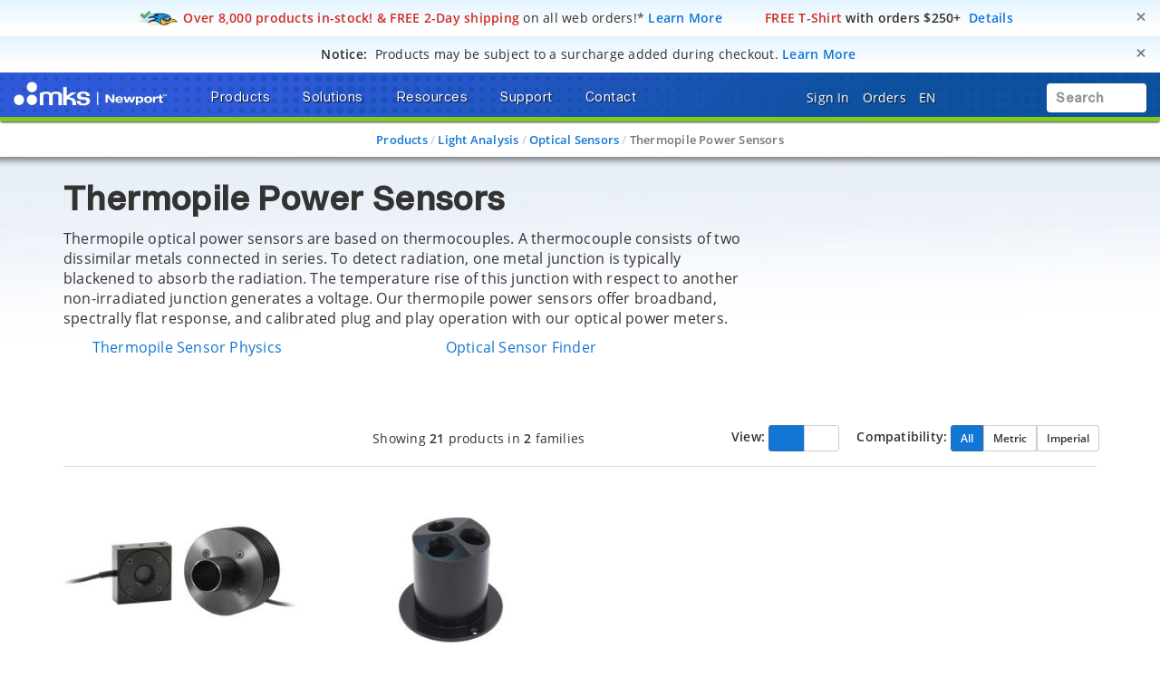

--- FILE ---
content_type: text/html;charset=UTF-8
request_url: https://www.newport.com/c/thermopile-power-sensors
body_size: 61126
content:
<!DOCTYPE html>
<html lang="en">
<head>

    <title>Thermopile Power Sensor</title>

    <base href="https://www.newport.com/" />
    <meta http-equiv="X-UA-Compatible" content="IE=edge">
    <meta name="" content="">
    <meta name="" content="">
    <!-- HTML5 Shim and Respond.js IE8 support of HTML5 elements and media queries -->
    <!--[if lt IE 9]>
    <script src="https://oss.maxcdn.com/html5shiv/3.7.2/html5shiv.min.js"></script>
    <script src="https://oss.maxcdn.com/respond/1.4.2/respond.min.js"></script>
    <![endif]-->
    <meta name="description" content="Thermopile optical power sensors are based on thermocouples. A thermocouple consists of two dissimilar metals connected in series. To detect radiation, one metal junction is typically blackened to absorb the radiation. The temperature rise of this junction with respect to another non-irradiated junction generates a voltage. Our thermopile power sensors offer broadband, spectrally flat response, and calibrated plug and play operation with our optical power meters."/>
        <meta name="robots" content="no-index,follow"/>
        <meta name="charset" content="utf-8"/>
        <meta name="viewport" content="width=device-width, initial-scale=1"/>
        <link rel="canonical" href="https://www.newport.com/c/thermopile-power-sensors"/>
    <link rel="shortcut icon" type="image/x-icon" media="all"
          href="/_ui/desktop/theme-green/images/favicon.ico"/>

    <!-- Usercentrics NON EU/UK -->
        <script id="usercentrics-cmp" src="https://app.usercentrics.eu/browser-ui/latest/loader.js" data-settings-id="Uo8CmiGs3eczWO" async></script>
            <script id="usercentrics-cmp" data-eu-mode="true" src="https://app.eu1.usercentrics.eu/browser-ui/latest/loader.js" data-settings-id="Uo8CmiGs3eczWO" async></script>
        <script src="" async></script>
    <script src="//assets.adobedtm.com/e89696ef8bdc/f3567dbe997f/launch-94bb86b5c6da.min.js" async></script>

    <link rel="stylesheet" type="text/css" href="/styleSheets.combined.css.h315980969.pack" charset="utf-8"/><style type="text/css" media="print">
	@IMPORT url("/_ui/desktop/common/blueprint/print.css");
</style>
<link rel="stylesheet" type="text/css" media="all" href="/_ui/desktop/common/np/css/cds/jquery-ui.css"/>

<!--[if IE 8]> <link type="text/css" rel="stylesheet" href="/_ui/desktop/common/css/ie_8.css" media="screen, projection" /> <![endif]-->
<!--[if IE 7]> <link type="text/css" rel="stylesheet" href="/_ui/desktop/common/css/ie_7.css" media="screen, projection" /> <![endif]-->

<!--[if IE 8]> <link type="text/css" rel="stylesheet" href="/_ui/desktop/theme-green/css/ie_8.css" media="screen, projection" /> <![endif]-->
<!--[if IE 7]> <link type="text/css" rel="stylesheet" href="/_ui/desktop/theme-green/css/ie_7.css" media="screen, projection" /> <![endif]-->

<script type="text/javascript">
		/*<![CDATA[*/
		
		var ACC = { config: {} };
			ACC.config.contextPath = "";
			ACC.config.commonResourcePath = "/_ui/desktop/common";
			ACC.config.themeResourcePath = "/_ui/desktop/theme-green";
			ACC.config.siteResourcePath = "/_ui/desktop/site-newport";
			ACC.config.rootPath = "/_ui/desktop";	
			ACC.pwdStrengthVeryWeak = 'Very weak';
			ACC.pwdStrengthWeak = 'Weak';
			ACC.pwdStrengthMedium = 'Medium';
			ACC.pwdStrengthStrong = 'Strong';
			ACC.pwdStrengthVeryStrong = 'Very strong';
			ACC.pwdStrengthUnsafePwd = 'password.strength.unsafepwd';
			ACC.pwdStrengthTooShortPwd = 'Too short';
			ACC.pwdStrengthMinCharText = 'Minimum length is %d characters';
			ACC.accessibilityLoading = 'aria.pickupinstore.loading';
			ACC.accessibilityStoresLoaded = 'aria.pickupinstore.storesloaded';
			
			ACC.autocompleteUrl = '/search/autocompleteSecure';
			
			
		/*]]>*/
	</script>
	<script type="text/javascript">
	/*<![CDATA[*/
	ACC.addons = {};	//JS holder for addons properties
			
	
	/*]]>*/
</script>
<script type="text/javascript" src="/commonTop.combined.js.h1202874392.pack" charset="utf-8"></script><!-- moved these files out of compression as they were causing issues -->
<script type="text/javascript" src="/_ui/desktop/common/np/js/smarteditaddon.js"></script>


<script>
$(document).ready(function () {
	//alert()
	 $(document)
	    .on('show.bs.modal', '.modal', function (event) {
	        $(this).appendTo($('body'));
	    })
	    .on('shown.bs.modal', '.modal.in', function (event) {
	        setModalsAndBackdropsOrder();
	    })
	    .on('hidden.bs.modal', '.modal', function (event) {
	        setModalsAndBackdropsOrder();
	    });

	 function setModalsAndBackdropsOrder() {
	     var modalZIndex = 7777;
	     $('.modal.in').each(function (index) {
	         var $modal = $(this);
	         modalZIndex++;
	         $modal.css('zIndex', modalZIndex);
	         $modal.next('.modal-backdrop.in').addClass('hidden').css('zIndex', modalZIndex - 1);
	     });
	     $('.modal.in:visible:last').focus().next('.modal-backdrop.in').removeClass('hidden');
	 }
	});
</script>
</head>
<!-- For brands page alignment issue -->
<body
        class="page-productGrid pageType-CategoryPage template-pages-category-productGridPage  smartedit-page-uid-productGrid smartedit-page-uuid-eyJpdGVtSWQiOiJwcm9kdWN0R3JpZCIsImNhdGFsb2dJZCI6Im5wQ29udGVudENhdGFsb2ciLCJjYXRhbG9nVmVyc2lvbiI6Ik9ubGluZSJ9 smartedit-catalog-version-uuid-npContentCatalog/Online  language-en"
        id="page-top" data-spy="scroll" data-target=".navbar-fixed-top">

<input type="hidden" id="cmsSiteUid" value="newport">
		<div id="headroomHeight"></div>
<div id="productJumpListId"></div>
<div class="main_header_wrap" id="top_header_wrapper">
    <div class="container-fluid hidden-sm hidden-xs hidden-xxs">
        <div class="row">
            <div class="promotional-banner" id="freeShippingHeaderPromotionBannerComponent">
        <div>
<style type="text/css">.promobar .free-2d-shipping {
/* Light blue > white vertical bkgrd gradient */
/* https://colorzilla.com/gradient-editor/#e2f4ff+0,ffffff+75,ffffff+75 */
background: -moz-linear-gradient(top,  #e2f4ff 0%, #ffffff 75%, #ffffff 75%); /* FF3.6-15 */
background: -webkit-linear-gradient(top,  #e2f4ff 0%,#ffffff 75%,#ffffff 75%); /* Chrome10-25,Safari5.1-6 */
background: linear-gradient(to bottom,  #e2f4ff 0%,#ffffff 75%,#ffffff 75%); /* W3C, IE10+, FF16+, Chrome26+, Opera12+, Safari7+ */
}
</style>
</div>

<div class="promobar"><div class="alert free-2d-shipping" role="alert"><div class="hidden-xxs hidden-xs col-sm-12 col-md-12 col-lg-12"><button aria-label="Close" class="close" data-dismiss="alert" id="promobarbutton" type="button">     <span aria-hidden="true">&times;</span>     </button>      <img style="display:inline-block;" src="/medias/sys_master/root/h02/hc8/9129385820190/icn-quickship-rr-48w.png"/><i class="fas fa-md fa-shipping-fast hidden"><!-- --></i>&nbsp;<span class="bold red">Over 8,000 products in-stock! &amp; FREE 2-Day shipping</span><span style="font-weight:normal;"> on all web orders!*</span>&nbsp;<a href="/o/research-takes-time">Learn More</a>&nbsp;&nbsp;<span class="bold red">&nbsp;&nbsp;&nbsp;&nbsp;<i class="far fa-md fa-tshirt"><!-- --></i>&nbsp;FREE T-Shirt</span> with orders $250+&nbsp;&nbsp;<a href="/o/free-gear">Details</a></div></div></div></div>
<div class="promotional-banner" id="surchargeHeaderBannerComponent">
        <div><style type="text/css">.promobar .surcharge-notice {
/* Light blue > white vertical bkgrd gradient */
/* https://colorzilla.com/gradient-editor/#e2f4ff+0,ffffff+75,ffffff+75 */
background: -moz-linear-gradient(top,  #e2f4ff 0%, #ffffff 75%, #ffffff 75%); /* FF3.6-15 */
background: -webkit-linear-gradient(top,  #e2f4ff 0%,#ffffff 75%,#ffffff 75%); /* Chrome10-25,Safari5.1-6 */
background: linear-gradient(to bottom,  #e2f4ff 0%,#ffffff 75%,#ffffff 75%); /* W3C, IE10+, FF16+, Chrome26+, Opera12+, Safari7+ */
}
</style></div>
<div class="promobar">
<div class="alert surcharge-notice" role="alert">
<div class="hidden-xxs hidden-xs col-sm-12 col-md-12 col-lg-12"><button aria-label="Close" class="close" data-dismiss="alert" id="promobarbutton" type="button">     <span aria-hidden="true">&times;</span>     </button>       		<i class="fas fa-lg fa-money-check-dollar blue"><!-- --></i>&nbsp;&nbsp;<span class="bold uppercase">Notice:</span>&nbsp;&nbsp;<span style="font-weight:normal;">Products may be subject to a surcharge added during checkout.</span> <span class="blue bold" tabindex="0" data-toggle="popover" data-html="true" data-placement="bottom" data-trigger="focus" data-content="Products may be subject to a surcharge to help offset any imposed tariffs. Surcharges are applied at checkout. If planning to issue a purchase order directly, please review your cart totals to calculate any surcharges to be included in your PO.">Learn More</span></div>
</div>
</div></div>
<p class="hidden"><style type="text/css">div.container-fluid.bg-gradient-blue { background-color: #ffffff !important; background-image: none !important; }</style>&nbsp;</p></div>
    </div>
    <div class="mks_main_menu newport_main_menu main_menu bg-gradient-blue">
            <div class="mks_background_container">
                <div class="container-fluid">
                    <div class="row">
                        <div class="logoHdrNewport">
                            <!-- Modified the newport logo id for checkoutPage as per new HTML(20160216) -->

<a href="/" id="header-logo" class="navbar-brand"
           style="background-image:url('/medias/sys_master/logos/logos/hc2/h3d/9334976610334/logo-mks-newport-wht.png');"><span class="hidden">MKS logo</span></a>
    </div>
                        <div class="left_top_header">
                            <ul class="nav navbar-nav top_menu_mob hidden-xxs hidden-xs hidden-sm hidden-md">
                                        

            
			
		 	
				<li class="dropdown">
        <a data-toggle="dropdown" href="javascript:void(0);" class="dropdown-toggle arrow">
                    <span class="text-shadow">Products</span> <i
                        class="fas fa-caret-down text-shadow"></i>
                </a>
            <ul class="dropdown-menu product-list" id="secondlevelnodes" role="tablist">
    <li class="">
                            <a href="#MotionNode" role="tab" data-toggle="tab" class="" >
                                <span>Motion</span> <i class="fas fa-caret-down"></i>
                            </a>
                        </li>
                    <li class="">
                            <a href="#Opto-MechanicsNode" role="tab" data-toggle="tab" class="" >
                                <span>Opto-Mechanics</span> <i class="fas fa-caret-down"></i>
                            </a>
                        </li>
                    <li class="">
                            <a href="#OpticsNode" role="tab" data-toggle="tab" class="" >
                                <span>Optics</span> <i class="fas fa-caret-down"></i>
                            </a>
                        </li>
                    <li class="">
                            <a href="#LightNode" role="tab" data-toggle="tab" class="" >
                                <span>Light</span> <i class="fas fa-caret-down"></i>
                            </a>
                        </li>
                    <li class="">
                            <a href="#LightAnalysisNode" role="tab" data-toggle="tab" class="" >
                                <span>Light Analysis</span> <i class="fas fa-caret-down"></i>
                            </a>
                        </li>
                    <li class="">
                            <a href="#TablesIsolationNode" role="tab" data-toggle="tab" class="" >
                                <span>Tables & Isolation</span> <i class="fas fa-caret-down"></i>
                            </a>
                        </li>
                    <li class="">
                            <a href="#BrandsNode" role="tab" data-toggle="tab" class="" >
                                <span>Brands</span> <i class="fas fa-caret-down"></i>
                            </a>
                        </li>
                    <li><a href="/search/?q=:relevence:featuredItem:NEW" ><span><span class="badge badge-new">New</span></span></a></li>
                    <li><a href="/o/special-offers" ><span><span class="badge badge-new" style="background-color:#d12c23 !important;">Special Offers</span></span></a></li>
                    <div class="tab-content tab-content-Pane">
        <div role="tabpanel" class="tab-pane " id="MotionNode">
                    <div class="container">
                        <div class="row">
                            <div class="break">
        <div class="col-sm-3">
    <ul>
        <li class="section">
            <a class="menulink"
                       
                       href="/c/manual-positioning">Manual Positioning</a>
                </li>
        <li><a class="menulink" 
                                   href="/c/manual-linear-stages">Manual Linear Stages</a>
                            </li>
                        <li><a class="menulink" 
                                   href="/c/manual-rotation-stages">Manual Rotation Stages</a>
                            </li>
                        <li><a class="menulink" 
                                   href="/f/anti-backlash-goniometric-rotation-stages">Manual Goniometric Stages</a>
                            </li>
                        <li><a class="menulink" 
                                   href="/c/vertical-positioners">Manual Vertical Positioners</a>
                            </li>
                        <li><a class="menulink" 
                                   href="/c/tilt-platforms">Manual Tilt Platforms</a>
                            </li>
                        </ul>
</div>
<div class="col-sm-3">
    <ul>
        <li class="section">
            <a class="menulink"
                       
                       href="/c/motorized-positioning">Motorized Positioning</a>
                </li>
        <li><a class="menulink" 
                                   href="/c/motorized-linear-stages">Screw Drive Motorized Linear Stages</a>
                            </li>
                        <li><a class="menulink" 
                                   href="/c/linear-motor-linear-stages">Direct Drive Linear Motor Stages</a>
                            </li>
                        <li><a class="menulink" 
                                   href="/c/motorized-vertical-stages">Motorized Vertical Stages</a>
                            </li>
                        <li><a class="menulink" 
                                   href="/c/motorized-rotation-stages">Motorized Rotation Stages</a>
                            </li>
                        <li><a class="menulink" 
                                   href="/c/goniometric-stages">Motorized Goniometric Stages</a>
                            </li>
                        <li><a class="menulink" 
                                   href="/c/nanopositioning-linear-stages">Piezo Linear Stages</a>
                            </li>
                        </ul>
</div>
<div class="col-sm-3">
    <ul>
        <li class="section">
            <a class="menulink"
                       
                       href="/c/alignment-stages">Alignment Stages</a>
                </li>
        <li><a class="menulink" 
                                   href="/c/fiber-alignment-stages">Fiber Alignment Stages</a>
                            </li>
                        <li><a class="menulink" 
                                   href="/c/optical-device-alignment-stages">Device Alignment Stages</a>
                            </li>
                        <li><a class="menulink" 
                                   href="/g/fiber-alignment-motorized-positioning-solution">Motorized Fiber Alignment</a>
                            </li>
                        <li><a class="menulink" 
                                   href="/c/optical-fiber-positioners">Fiber Positioning Mounts</a>
                            </li>
                        <li><a class="menulink" 
                                   href="/c/fiber-coupling-stages">Fiber Coupling Fixtures</a>
                            </li>
                        <li><a class="menulink" 
                                   href="/c/hexapods">Hexapods</a>
                            </li>
                        </ul>
</div>
<div class="col-sm-3">
    <ul>
        <li class="section">
            <a class="menulink"
                       
                       href="/c/actuators-and-adjusters">Adjustors & Actuators</a>
                </li>
        <li><a class="menulink" 
                                   href="/c/adjustment-screws">Adjustment Screws</a>
                            </li>
                        <li><a class="menulink" 
                                   href="/c/micrometer-heads">Micrometer Heads</a>
                            </li>
                        <li><a class="menulink" 
                                   href="/c/motorized-actuators">Motorized Actuators</a>
                            </li>
                        <li><a class="menulink" 
                                   href="/c/piezo-nanopositioning-actuators">Piezo Linear Actuators</a>
                            </li>
                        <li><a class="menulink" 
                                   href="/c/piezo-stack-actuators">Piezo Stack Actuators</a>
                            </li>
                        <li><a class="menulink" 
                                   href="/c/piezo-rotary-actuators">Piezo Rotary Actuators</a>
                            </li>
                        </ul>
</div>
<div class="clearfix"></div>
            </div>
        <div class="col-sm-3">
    <ul>
        <li class="section">
            <a class="menulink"
                       
                       href="/c/motion-controllers">Motion Controllers</a>
                </li>
        <li><a class="menulink" 
                                   href="/c/xps-universal-multi-axis-motion-controller">XPS Multi-Axis Controllers</a>
                            </li>
                        <li><a class="menulink" 
                                   href="/c/esp301-3-axis-dc-&-stepper-motion-controller">ESP302 3-Axis Controllers</a>
                            </li>
                        <li><a class="menulink" 
                                   href="/f/smc100-single-axis-dc-or-stepper-motion-controller">SMC100 1-Axis Controllers</a>
                            </li>
                        <li><a class="menulink" 
                                   href="/c/piezo-nanopositioner-controllers">Piezo Controllers</a>
                            </li>
                        <li><a class="menulink" 
                                   href="/c/controller-&-stage-kits">Controller & Stage Kits</a>
                            </li>
                        </ul>
</div>
<div class="col-sm-3">
    <ul>
        <li class="section">
            <a class="menulink"
                       
                       href="/c/hexapods">Hexapods</a>
                </li>
        <li><a class="menulink" 
                                   href="/f/hxp-series-hexapods">High Precision Hexapods</a>
                            </li>
                        <li><a class="menulink" 
                                   href="/f/high-accuracy-hexapods">High Accuracy Hexapods</a>
                            </li>
                        <li><a class="menulink" 
                                   href="/f/high-load-hexapods">High Load Hexapods</a>
                            </li>
                        <li><a class="menulink" 
                                   href="/f/vacuum-compatible-hexapods">Vacuum Compatible Hexapods</a>
                            </li>
                        <li><a class="menulink" 
                                   href="/f/hexapod-motion-controllers">Hexapod Motion Controllers</a>
                            </li>
                        </ul>
</div>
<div class="col-sm-3">
    <ul>
        <li class="section">
            <a class="menulink"
                       
                       href="/g/industrial-motion-control">Industrial Motion</a>
                </li>
        </ul>
</div>
<div class="col-sm-3">
    <ul>
        <li class="section">
            <a class="menulink"
                       
                       href="/s/custom-solutions-for-motion-control">Custom Motion Solutions</a>
                </li>
        </ul>
</div>
<div class="col-sm-3">
    <ul>
        <li class="section">
            <a class="menulink"
                       
                       href="/g/vacuum-compatible-motorized-positioners">Vacuum Compatible Motorized Positioners</a>
                </li>
        </ul>
</div>
</div>
                    </div>
                </div>
            <div role="tabpanel" class="tab-pane " id="Opto-MechanicsNode">
                    <div class="container">
                        <div class="row">
                            <div class="break">
        <div class="col-sm-3">
    <ul>
        <li class="section">
            <a class="menulink"
                       
                       href="/c/optical-mirror-mounts">Mirror Mounts</a>
                </li>
        <li><a class="menulink" 
                                   href="/c/mirror-mounts">Kinematic Mirror Mounts</a>
                            </li>
                        <li><a class="menulink" 
                                   href="/c/motorized-mirror-mounts">Motorized Mirror Mounts</a>
                            </li>
                        <li><a class="menulink" 
                                   href="/c/gimbal-mirror-mounts">Gimbal Mirror Mounts</a>
                            </li>
                        <li><a class="menulink" 
                                   href="/c/flexure-mirror-mounts">Flexure Mirror Mounts</a>
                            </li>
                        <li><a class="menulink" 
                                   href="/c/fixed-mirror-mounts">Fixed Mirror Mounts</a>
                            </li>
                        <li><a class="menulink" 
                                   href="/c/optical-mirror-mounts">All Optical Mirror Mounts</a>
                            </li>
                        </ul>
</div>
<div class="col-sm-3">
    <ul>
        <li class="section">
            <a class="menulink"
                       
                       href="/c/optical-mounts">Optic Mounts</a>
                </li>
        <li><a class="menulink" 
                                   href="/c/lens-mounts">Lens Mounts</a>
                            </li>
                        <li><a class="menulink" 
                                   href="/c/manual-rotation-mounts">Optic Rotation Mounts</a>
                            </li>
                        <li><a class="menulink" 
                                   href="/c/rotation-mounts">Motorized Rotation Mounts</a>
                            </li>
                        <li><a class="menulink" 
                                   href="/c/optical-filter-mounts">Optical Filter Mounts</a>
                            </li>
                        <li><a class="menulink" 
                                   href="/c/prism-mounts">Prism Mounts</a>
                            </li>
                        <li><a class="menulink" 
                                   href="/c/optical-mounts">All Optical Mounts</a>
                            </li>
                        </ul>
</div>
<div class="col-sm-3">
    <ul>
        <li class="section">
            <a class="menulink"
                       
                       href="/c/optical-post-assemblies">Optical Posts</a>
                </li>
        <li><a class="menulink" 
                                   href="/c/0.31-in.-optical-post-assemblies">0.31 in. Optical Post Assemblies</a>
                            </li>
                        <li><a class="menulink" 
                                   href="/c/0.5-in-optical-post-assemblies">0.5 in. Optical Post Assemblies</a>
                            </li>
                        <li><a class="menulink" 
                                   href="/c/0.7-in.-optical-pedestal-assemblies">0.7 in. Optical Pedestal Assemblies</a>
                            </li>
                        <li><a class="menulink" 
                                   href="/c/1.0-in.-optical-pedestal-assemblies">1.0 in. Optical Post Assemblies</a>
                            </li>
                        <li><a class="menulink" 
                                   href="/c/1.5-in.-optical-post-assemblies">1.5 in. Optical Post Assemblies</a>
                            </li>
                        <li><a class="menulink" 
                                   href="/c/optical-post-platforms">Optical Post Platforms</a>
                            </li>
                        </ul>
</div>
<div class="col-sm-3">
    <ul>
        <li class="section">
            <a class="menulink"
                       
                       href="/c/bases-&-brackets">Base & Brackets</a>
                </li>
        <li><a class="menulink" 
                                   href="/c/bases">Bases</a>
                            </li>
                        <li><a class="menulink" 
                                   href="/c/base-plates">Base Plates</a>
                            </li>
                        <li><a class="menulink" 
                                   href="/c/base-clamps">Base Positioners</a>
                            </li>
                        <li><a class="menulink" 
                                   href="/c/angle-brackets">Angle Brackets</a>
                            </li>
                        </ul>
</div>
<div class="clearfix"></div>
            </div>
        <div class="col-sm-3">
    <ul>
        <li class="section">
            <a class="menulink"
                       
                       href="/c/optical-breadboards_sub">Optical Breadboards</a>
                </li>
        <li><a class="menulink" 
                                   href="/c/solid-aluminum-optical-breadboards">Solid Aluminum Breadboards</a>
                            </li>
                        <li><a class="menulink" 
                                   href="/c/honeycomb-optical-breadboards">Honeycomb Core Breadboards</a>
                            </li>
                        <li><a class="menulink" 
                                   href="/f/lightweight-optical-breadboards">Lightweight Breadboards</a>
                            </li>
                        <li><a class="menulink" 
                                   href="/c/honeycomb-optical-breadboards-microlocks">Breadboards with Microlocks</a>
                            </li>
                        <li><a class="menulink" 
                                   href="/c/optical-breadboards-accessories">Breadboard Accessories</a>
                            </li>
                        </ul>
</div>
<div class="col-sm-3">
    <ul>
        <li class="section">
            <a class="menulink"
                       
                       href="/c/optical-rails">Optical Rails</a>
                </li>
        <li><a class="menulink" 
                                   href="/c/19-mm-dovetail-optical-rails">19 mm Dovetail Rails</a>
                            </li>
                        <li><a class="menulink" 
                                   href="/c/26-mm-steel-four-sided-optical-rails">26 mm Steel 4-Sided Rails</a>
                            </li>
                        <li><a class="menulink" 
                                   href="/f/48-mm-aluminum-four-sided-optical-rails">48 mm Aluminum 4-Sided Rails</a>
                            </li>
                        <li><a class="menulink" 
                                   href="/f/76-mm-quick-release-optical-rail-system">76 mm Quick Release Rails</a>
                            </li>
                        <li><a class="menulink" 
                                   href="/f/x95-structural-optical-rails-and-carriers">95 mm Structural Rails</a>
                            </li>
                        <li><a class="menulink" 
                                   href="/c/100-mm-precision-dovetail-optical-rails">100 mm Dovetail Rails</a>
                            </li>
                        </ul>
</div>
<div class="col-sm-3">
    <ul>
        <li class="section">
            <a class="menulink"
                       
                       href="/c/beam-routing">Beam Routing</a>
                </li>
        <li><a class="menulink" 
                                   href="/c/optics-cage-plus">Optics Cage Plus</a>
                            </li>
                        <li><a class="menulink" 
                                   href="/c/aegis-qube-beam-routing-system">Aegis Qube System</a>
                            </li>
                        <li><a class="menulink" 
                                   href="/c/lens-tube-system">Lens Tube System</a>
                            </li>
                        <li><a class="menulink" 
                                   href="/c/a-line-lens-alignment-system">A-Line Lens Alignment System</a>
                            </li>
                        <li><a class="menulink" 
                                   href="/c/periscopes">Optical Periscopes</a>
                            </li>
                        </ul>
</div>
<div class="col-sm-3">
    <ul>
        <li class="section">
            <a class="menulink"
                       
                       href="/c/lab-supplies">Lab Supplies</a>
                </li>
        </ul>
</div>
<div class="col-sm-3">
    <ul>
        <li class="section">
            <a class="menulink"
                       
                       href="/c/apertures">Apertures</a>
                </li>
        </ul>
</div>
<div class="col-sm-3">
    <ul>
        <li class="section">
            <a class="menulink"
                       
                       href="/s/custom-component-solutions">Custom Component Solutions</a>
                </li>
        </ul>
</div>
</div>
                    </div>
                </div>
            <div role="tabpanel" class="tab-pane " id="OpticsNode">
                    <div class="container">
                        <div class="row">
                            <div class="break">
        <div class="col-sm-3">
    <ul>
        <li class="section">
            <a class="menulink"
                       
                       href="/c/lenses">Lenses</a>
                </li>
        <li><a class="menulink" 
                                   href="/c/plano-convex-lenses">Plano-Convex Lenses</a>
                            </li>
                        <li><a class="menulink" 
                                   href="/c/plano-concave-lenses">Plano-Concave Lenses</a>
                            </li>
                        <li><a class="menulink" 
                                   href="/c/achromatic-lenses">Achromatic Lenses</a>
                            </li>
                        <li><a class="menulink" 
                                   href="/c/aspheric-lenses">Aspheric Lenses</a>
                            </li>
                        <li><a class="menulink" 
                                   href="/c/objective-lenses">Objective Lenses</a>
                            </li>
                        <li><a class="menulink" 
                                   href="/c/lenses">All Lenses</a>
                            </li>
                        </ul>
</div>
<div class="col-sm-3">
    <ul>
        <li class="section">
            <a class="menulink"
                       
                       href="/c/optical-mirrors">Mirrors</a>
                </li>
        <li><a class="menulink" 
                                   href="/c/broadband-dielectric-mirrors">Broadband Dielectric Mirrors</a>
                            </li>
                        <li><a class="menulink" 
                                   href="/c/broadband-metallic-mirrors">Broadband Metallic Mirrors</a>
                            </li>
                        <li><a class="menulink" 
                                   href="/c/laser-line-mirrors">Laser Line Mirrors</a>
                            </li>
                        <li><a class="menulink" 
                                   href="/c/ultrafast-mirrors">Ultrafast Mirrors</a>
                            </li>
                        <li><a class="menulink" 
                                   href="/f/off-axis-replicated-parabolic-mirrors">Parabolic Mirrors</a>
                            </li>
                        <li><a class="menulink" 
                                   href="/c/optical-mirrors">All Mirrors</a>
                            </li>
                        </ul>
</div>
<div class="col-sm-3">
    <ul>
        <li class="section">
            <a class="menulink"
                       
                       href="/c/optical-filters">Optical Filters</a>
                </li>
        <li><a class="menulink" 
                                   href="/c/bandpass-filters">Bandpass Filters</a>
                            </li>
                        <li><a class="menulink" 
                                   href="/c/longpass-filters">Longpass Filters</a>
                            </li>
                        <li><a class="menulink" 
                                   href="/c/shortpass-filters">Shortpass Filters</a>
                            </li>
                        <li><a class="menulink" 
                                   href="/c/neutral-density-filters">Neutral Density Filters</a>
                            </li>
                        <li><a class="menulink" 
                                   href="/g/dichroic-filters-selection-guide">Dichroic Filters</a>
                            </li>
                        <li><a class="menulink" 
                                   href="/c/optical-filters">All Optical Filters</a>
                            </li>
                        </ul>
</div>
<div class="col-sm-3">
    <ul>
        <li class="section">
            <a class="menulink"
                       
                       href="/c/beamsplitters">Beamsplitters</a>
                </li>
        <li><a class="menulink" 
                                   href="/c/cube-beamsplitters">Cube Beamsplitters</a>
                            </li>
                        <li><a class="menulink" 
                                   href="/c/beamsplitting-optics">Plate Beamsplitters</a>
                            </li>
                        <li><a class="menulink" 
                                   href="/f/broadband-beam-samplers">Beam Samplers</a>
                            </li>
                        <li><a class="menulink" 
                                   href="/f/polka-dot-beamsplitters">Polka Dot Beamsplitters</a>
                            </li>
                        <li><a class="menulink" 
                                   href="/c/dichroic-beamsplitters">Dichroic Beamsplitters</a>
                            </li>
                        </ul>
</div>
<div class="clearfix"></div>
            </div>
        <div class="col-sm-3">
    <ul>
        <li class="section">
            <a class="menulink"
                       
                       href="/c/polarization-optics">Polarizers</a>
                </li>
        <li><a class="menulink" 
                                   href="/c/linear-polarizers">Linear Polarizers</a>
                            </li>
                        <li><a class="menulink" 
                                   href="/c/zero-order-waveplates">Zero Order Waveplates</a>
                            </li>
                        <li><a class="menulink" 
                                   href="/c/multiple-order-waveplates">Multiple Order Waveplates</a>
                            </li>
                        <li><a class="menulink" 
                                   href="/c/achromatic-wave-plates">Achromatic Wave Plates</a>
                            </li>
                        <li><a class="menulink" 
                                   href="/f/bereks-wave-plates">Variable Wave Plates</a>
                            </li>
                        <li><a class="menulink" 
                                   href="/c/polarization-optics">All Polarizers</a>
                            </li>
                        </ul>
</div>
<div class="col-sm-3">
    <ul>
        <li class="section">
            <a class="menulink"
                       
                       href="/c/optical-systems">Optical Systems</a>
                </li>
        <li><a class="menulink" 
                                   href="/f/laser-beam-expanders">Laser Beam Expanders</a>
                            </li>
                        <li><a class="menulink" 
                                   href="/c/faraday-optical-isolators">Faraday Optical Isolators</a>
                            </li>
                        <li><a class="menulink" 
                                   href="/c/spatial-filters">Spatial Filters</a>
                            </li>
                        <li><a class="menulink" 
                                   href="/c/laser-beam-attenuators">Laser Beam Attenuators</a>
                            </li>
                        <li><a class="menulink" 
                                   href="/c/laser-beam-pointing">Laser Beam Steering</a>
                            </li>
                        <li><a class="menulink" 
                                   href="/c/optical-systems">All Optical Systems</a>
                            </li>
                        </ul>
</div>
<div class="col-sm-3">
    <ul>
        <li class="section">
            <a class="menulink"
                       
                       href="/c/diffraction-gratings_sub">Diffraction Gratings</a>
                </li>
        <li><a class="menulink" 
                                   href="/c/plane-ruled-diffraction-gratings">Plane Ruled Gratings</a>
                            </li>
                        <li><a class="menulink" 
                                   href="/c/plane-holographic-diffraction-gratings">Plane Holographic Gratings</a>
                            </li>
                        <li><a class="menulink" 
                                   href="/g/custom-echelle-gratings">Echelle Gratings</a>
                            </li>
                        <li><a class="menulink" 
                                   href="/g/custom-plane-transmission-gratings">Transmission Gratings</a>
                            </li>
                        <li><a class="menulink" 
                                   href="/g/custom-concave-ruled-reflection-gratings">Concave Ruled Gratings</a>
                            </li>
                        <li><a class="menulink" 
                                   href="/g/custom-concave-holographic-reflection-gratings">Concave Holographic Gratings</a>
                            </li>
                        </ul>
</div>
<div class="col-sm-3">
    <ul>
        <li class="section">
            <a class="menulink"
                       
                       href="/c/optical-windows">Optical Windows</a>
                </li>
        </ul>
</div>
<div class="col-sm-3">
    <ul>
        <li class="section">
            <a class="menulink"
                       
                       href="/c/prisms">Prisms</a>
                </li>
        </ul>
</div>
<div class="col-sm-3">
    <ul>
        <li class="section">
            <a class="menulink"
                       
                       href="/c/fiber-optics">Fiber Optics</a>
                </li>
        </ul>
</div>
<div class="col-sm-3">
    <ul>
        <li class="section">
            <a class="menulink"
                       
                       href="/c/optic-accessories">Optic Accessories</a>
                </li>
        </ul>
</div>
<div class="col-sm-3">
    <ul>
        <li class="section">
            <a class="menulink"
                       
                       href="/c/optic-sets_sub">Optic Sets</a>
                </li>
        </ul>
</div>
<div class="col-sm-3">
    <ul>
        <li class="section">
            <a class="menulink"
                       
                       href="/s/precision-optics-solutions">Custom Optics Solutions</a>
                </li>
        </ul>
</div>
</div>
                    </div>
                </div>
            <div role="tabpanel" class="tab-pane " id="LightNode">
                    <div class="container">
                        <div class="row">
                            <div class="break">
        <div class="col-sm-3">
    <ul>
        <li class="section">
            <a class="menulink"
                       
                       href="/c/lasers">Lasers</a>
                </li>
        <li><a class="menulink" 
                                   href="/spectra-physics">Spectra-Physics Lasers</a>
                            </li>
                        <li><a class="menulink" 
                                   href="/c/new-focus-tunable-lasers">New Focus Tunable Lasers</a>
                            </li>
                        <li><a class="menulink" 
                                   href="/c/laser-diode-modules">Laser Diode Modules</a>
                            </li>
                        <li><a class="menulink" 
                                   href="/c/hene-lasers">HeNe Lasers</a>
                            </li>
                        <li><a class="menulink" 
                                   href="/c/laser-safety-glasses">Laser Safety Glasses</a>
                            </li>
                        </ul>
</div>
<div class="col-sm-3">
    <ul>
        <li class="section">
            <a class="menulink"
                       
                       href="/c/incoherent-light-sources">Incoherent Sources</a>
                </li>
        <li><a class="menulink" 
                                   href="/c/solar-simulators">Solar Simulators</a>
                            </li>
                        <li><a class="menulink" 
                                   href="/c/arc-lamp-sources">Arc Lamp Sources</a>
                            </li>
                        <li><a class="menulink" 
                                   href="/c/qth-light-sources">QTH Light Sources</a>
                            </li>
                        <li><a class="menulink" 
                                   href="/c/infrared-light-sources">Infrared Light Sources</a>
                            </li>
                        <li><a class="menulink" 
                                   href="/c/tunable-light-sources">Tunable Light Sources</a>
                            </li>
                        <li><a class="menulink" 
                                   href="/c/incoherent-light-sources">All Incoherent Sources</a>
                            </li>
                        </ul>
</div>
<div class="col-sm-3">
    <ul>
        <li class="section">
            <a class="menulink"
                       
                       href="/c/laser-diode-control">Laser Diode Control</a>
                </li>
        <li><a class="menulink" 
                                   href="/c/laser-diode-drivers">Laser Diode Drivers</a>
                            </li>
                        <li><a class="menulink" 
                                   href="/c/laser-diode-controllers">Laser Diode Controllers</a>
                            </li>
                        <li><a class="menulink" 
                                   href="/c/laser-diode-temperature-controllers">Temperature Controllers</a>
                            </li>
                        <li><a class="menulink" 
                                   href="/c/modular-laser-diode-controllers">Modular Laser Diode Controllers</a>
                            </li>
                        <li><a class="menulink" 
                                   href="/c/laser-diode-mounts">Laser Diode Mounts</a>
                            </li>
                        <li><a class="menulink" 
                                   href="/c/laser-diode-control">All Laser Diode Control</a>
                            </li>
                        </ul>
</div>
<div class="col-sm-3">
    <ul>
        <li class="section">
            <a class="menulink"
                       
                       href="/c/light-source-accessories">Accessories</a>
                </li>
        <li><a class="menulink" 
                                   href="/c/laser-safety-glasses">Laser Safety Glasses</a>
                            </li>
                        <li><a class="menulink" 
                                   href="/c/lab-safety-products">Lab Safety Products</a>
                            </li>
                        <li><a class="menulink" 
                                   href="/c/flange-mounted-accessories">Flange Mount Accessories</a>
                            </li>
                        <li><a class="menulink" 
                                   href="/c/light-routing-shields">Light Routing Shields</a>
                            </li>
                        <li><a class="menulink" 
                                   href="/c/beam-viewers-&-sensors">Beam Viewers</a>
                            </li>
                        <li><a class="menulink" 
                                   href="/c/light-source-accessories">All Light Source Accessories</a>
                            </li>
                        </ul>
</div>
<div class="clearfix"></div>
            </div>
        <div class="col-sm-3">
    <ul>
        <li class="section">
            <a class="menulink"
                       
                       href="/c/solar-cell-testing-&-characterization">Solar Cell Test Systems</a>
                </li>
        </ul>
</div>
</div>
                    </div>
                </div>
            <div role="tabpanel" class="tab-pane " id="LightAnalysisNode">
                    <div class="container">
                        <div class="row">
                            <div class="break">
        <div class="col-sm-3">
    <ul>
        <li class="section">
            <a class="menulink"
                       
                       href="/c/optical-meters">Optical Meters</a>
                </li>
        <li><a class="menulink" 
                                   href="/c/benchtop-power-&-energy-meters">Benchtop Power & Energy</a>
                            </li>
                        <li><a class="menulink" 
                                   href="/c/handheld-power-&-energy-meters">Handheld Power & Energy</a>
                            </li>
                        <li><a class="menulink" 
                                   href="/f/power-measurement-kits-pmkit">Meter & Sensor Kits</a>
                            </li>
                        <li><a class="menulink" 
                                   href="/f/virtual-optical-power-meter-841-pe-usb">Virtual Power & Energy</a>
                            </li>
                        <li><a class="menulink" 
                                   href="/f/optical-power-and-wavelength-meter">Wavelength Meters</a>
                            </li>
                        <li><a class="menulink" 
                                   href="/f/lida-srs-kit-radiometry-system">Radiometers</a>
                            </li>
                        </ul>
</div>
<div class="col-sm-3">
    <ul>
        <li class="section">
            <a class="menulink"
                       
                       href="/c/optical-sensors">Optical Sensors</a>
                </li>
        <li><a class="menulink" 
                                   href="/c/photodiode-power-sensors">Photodiode Power Sensors</a>
                            </li>
                        <li><a class="menulink" 
                                   href="/c/thermopile-power-sensors">Thermopile Power Sensors</a>
                            </li>
                        <li><a class="menulink" 
                                   href="/c/integrating-spheres">Integrating Spheres</a>
                            </li>
                        <li><a class="menulink" 
                                   href="/c/low-light-sensors">Low Light Sensors</a>
                            </li>
                        <li><a class="menulink" 
                                   href="/c/optical-sensors">All Optical Sensors</a>
                            </li>
                        </ul>
</div>
<div class="col-sm-3">
    <ul>
        <li class="section">
            <a class="menulink"
                       
                       href="/c/photoreceivers">Optical Receivers</a>
                </li>
        <li><a class="menulink" 
                                   href="/c/fiber-optic-receivers">Fiber-Optic Receivers</a>
                            </li>
                        <li><a class="menulink" 
                                   href="/c/high-speed-photoreceivers">Free Space Receivers</a>
                            </li>
                        <li><a class="menulink" 
                                   href="/c/balanced-photoreceivers">Balanced Receivers</a>
                            </li>
                        <li><a class="menulink" 
                                   href="/c/high-speed-fiber-optic-detectors">Fiber-Optic Detectors</a>
                            </li>
                        <li><a class="menulink" 
                                   href="/c/high-speed-photodetectors">Free Space Detectors</a>
                            </li>
                        </ul>
</div>
<div class="col-sm-3">
    <ul>
        <li class="section">
            <a class="menulink"
                       
                       href="/c/spectroscopy-instruments">Spectroscopy</a>
                </li>
        <li><a class="menulink" 
                                   href="/c/monochromators">Monochromators</a>
                            </li>
                        <li><a class="menulink" 
                                   href="/c/replacement-diffraction-gratings">Diffraction Gratings</a>
                            </li>
                        <li><a class="menulink" 
                                   href="/c/spectroscopy-accessories">Spectroscopy Accessories</a>
                            </li>
                        </ul>
</div>
<div class="clearfix"></div>
            </div>
        <div class="col-sm-3">
    <ul>
        <li class="section">
            <a class="menulink"
                       
                       href="/c/laser-beam-characterization">Beam Characterization</a>
                </li>
        <li><a class="menulink" 
                                   href="/c/beam-position-detectors">Beam Position Detectors</a>
                            </li>
                        <li><a class="menulink" 
                                   href="/f/pulsescout2-autocorrelator">Autocorrelators</a>
                            </li>
                        </ul>
</div>
<div class="col-sm-3">
    <ul>
        <li class="section">
            <a class="menulink"
                       
                       href="/optical-sensor-finder">Optical Sensor Finder</a>
                </li>
        </ul>
</div>
<div class="col-sm-3">
    <ul>
        <li class="section">
            <a class="menulink"
                       
                       href="/g/optical-receiver-selection-guide">Optical Receiver Guide</a>
                </li>
        </ul>
</div>
</div>
                    </div>
                </div>
            <div role="tabpanel" class="tab-pane " id="TablesIsolationNode">
                    <div class="container">
                        <div class="row">
                            <div class="break">
        <div class="col-sm-3">
    <ul>
        <li class="section">
            <a class="menulink"
                       
                       href="/c/optical-tables">Optical Tables</a>
                </li>
        <li><a class="menulink" 
                                   href="/c/limited-damping-optical-tables">Fundamental Damping Tables </a>
                            </li>
                        <li><a class="menulink" 
                                   href="/c/high-damping-optical-tables">Superior Damping Tables</a>
                            </li>
                        <li><a class="menulink" 
                                   href="/c/unparalleled-damping-optical-tables">Unparalleled Damping Tables</a>
                            </li>
                        <li><a class="menulink" 
                                   href="/c/optical-table-accessories">Optical Table Accessories</a>
                            </li>
                        </ul>
</div>
<div class="col-sm-3">
    <ul>
        <li class="section">
            <a class="menulink"
                       
                       href="/c/optical-table-systems">Optical Table Supports</a>
                </li>
        <li><a class="menulink" 
                                   href="/c/optical-table-supports">Individual Table Supports</a>
                            </li>
                        <li><a class="menulink" 
                                   href="/c/optical-table-frame-supports">Table Frame Supports</a>
                            </li>
                        <li><a class="menulink" 
                                   href="/c/tie-bar-table-supports">Tie Bar Table Supports</a>
                            </li>
                        <li><a class="menulink" 
                                   href="/c/individual-optical-table-support-accessories">Individual Support Accessories</a>
                            </li>
                        <li><a class="menulink" 
                                   href="/c/optical-table-system-accessories">Frame Support Accessories</a>
                            </li>
                        </ul>
</div>
<div class="col-sm-3">
    <ul>
        <li class="section">
            <a class="menulink"
                       
                       href="/c/optical-breadboards_sub">Optical Breadboards</a>
                </li>
        <li><a class="menulink" 
                                   href="/c/solid-aluminum-optical-breadboards">Solid Aluminum Breadboards</a>
                            </li>
                        <li><a class="menulink" 
                                   href="/c/honeycomb-optical-breadboards">Honeycomb Core Breadboards</a>
                            </li>
                        <li><a class="menulink" 
                                   href="/f/lightweight-optical-breadboards">Lightweight Breadboards</a>
                            </li>
                        <li><a class="menulink" 
                                   href="/c/honeycomb-optical-breadboards-microlocks">Breadboards with Microlocks</a>
                            </li>
                        <li><a class="menulink" 
                                   href="/c/optical-breadboards-accessories">Breadboard Accessories</a>
                            </li>
                        </ul>
</div>
<div class="col-sm-3">
    <ul>
        <li class="section">
            <a class="menulink"
                       
                       href="/c/optical-workstations">Optical Workstations</a>
                </li>
        <li><a class="menulink" 
                                   href="/c/vision-isostations">Isolated Vision IsoStations</a>
                            </li>
                        <li><a class="menulink" 
                                   href="/c/rigid-vision-isostations">Rigid Vision IsoStations</a>
                            </li>
                        <li><a class="menulink" 
                                   href="/c/vision-isostation-accessories">Workstation Accessories</a>
                            </li>
                        </ul>
</div>
<div class="clearfix"></div>
            </div>
        <div class="col-sm-3">
    <ul>
        <li class="section">
            <a class="menulink"
                       
                       href="/c/vibration-isolators">Vibration Isolators</a>
                </li>
        <li><a class="menulink" 
                                   href="/c/optical-table-supports">Individual Table Supports</a>
                            </li>
                        <li><a class="menulink" 
                                   href="/c/elastomeric-vibration-isolators">Elastomeric Isolators</a>
                            </li>
                        <li><a class="menulink" 
                                   href="/c/mechanical-vibration-isolators">Mechanical Isolators</a>
                            </li>
                        <li><a class="menulink" 
                                   href="/f/compact-air-mount-without-self-leveling">Air Isolator Mounts</a>
                            </li>
                        <li><a class="menulink" 
                                   href="/f/self-leveling-compact-pneumatic-vibration-isolators">Compact Pneumatic Isolators</a>
                            </li>
                        </ul>
</div>
<div class="col-sm-3">
    <ul>
        <li class="section">
            <a class="menulink"
                       
                       href="/c/table-top-isolation-platforms_sub">Isolation Platforms</a>
                </li>
        <li><a class="menulink" 
                                   href="/f/tabletop-elastomeric-vibration-isolation-platforms">Elastomeric Isolation Platforms</a>
                            </li>
                        <li><a class="menulink" 
                                   href="/c/table-top-isolation-platforms">Mechanical Isolation Platforms</a>
                            </li>
                        <li><a class="menulink" 
                                   href="/c/microscope-isolation-platforms">Microscope Isolation Platforms</a>
                            </li>
                        <li><a class="menulink" 
                                   href="/c/table-top-pneumatic-isolation-platforms">Pneumatic Isolation Platforms</a>
                            </li>
                        </ul>
</div>
<div class="col-sm-3">
    <ul>
        <li class="section">
            <a class="menulink"
                       
                       href="/s/custom-vibration-isolation-solutions">Custom Vibration Isolation Solutions</a>
                </li>
        </ul>
</div>
</div>
                    </div>
                </div>
            <div role="tabpanel" class="tab-pane " id="VacuumInstrumentsNode">
                    <div class="container">
                        <div class="row">
                            <div class="break">
        <div class="col-sm-3">
    <ul>
        <li class="section">
            <a class="menulink"
                       
                       href="/c/vacuum-flange-components">Vacuum Fittings & Flanges</a>
                </li>
        </ul>
</div>
<div class="col-sm-3">
    <ul>
        <li class="section">
            <a class="menulink"
                       
                       href="/c/granville-phillips-vacuum-gauges">Granville Phillips Vacuum Gauges</a>
                </li>
        </ul>
</div>
<div class="col-sm-3">
    <ul>
        <li class="section">
            <a class="menulink"
                       
                       href="/c/mass-flow-controller-products">Mass Flow Controllers</a>
                </li>
        </ul>
</div>
<div class="col-sm-3">
    <ul>
        <li class="section">
            <a class="menulink"
                       
                       href="/c/valves-and-pressure-controllers">Pressure Control & Valves</a>
                </li>
        </ul>
</div>
<div class="clearfix"></div>
            </div>
        <div class="col-sm-3">
    <ul>
        <li class="section">
            <a class="menulink"
                       
                       href="/c/mass-spectrometers">Mass Spectrometers</a>
                </li>
        </ul>
</div>
</div>
                    </div>
                </div>
            <div role="tabpanel" class="tab-pane " id="BrandsNode">
                    <div class="container">
                        <div class="row">
                            <div class="break">
        <div class="col-sm-3">
    <ul>
        <li class="section">
            <a class="menulink"
                       
                       href="/b/ilx-lightwave">ILX Lightwave®</a>
                </li>
        </ul>
</div>
<div class="col-sm-3">
    <ul>
        <li class="section">
            <a class="menulink"
                       
                       href="/b/new-focus">New Focus™</a>
                </li>
        </ul>
</div>
<div class="col-sm-3">
    <ul>
        <li class="section">
            <a class="menulink"
                       
                       href="/b/oriel-instruments">Oriel® Instruments</a>
                </li>
        </ul>
</div>
<div class="col-sm-3">
    <ul>
        <li class="section">
            <a class="menulink"
                       
                       href="/b/ophir">Ophir</a>
                </li>
        </ul>
</div>
<div class="clearfix"></div>
            </div>
        <div class="col-sm-3">
    <ul>
        <li class="section">
            <a class="menulink"
                       
                       href="/b/richardson-gratings">Richardson Gratings™</a>
                </li>
        </ul>
</div>
<div class="col-sm-3">
    <ul>
        <li class="section">
            <a class="menulink"
                       
                       href="/b/spectra-physics">Spectra-Physics®</a>
                </li>
        </ul>
</div>
<div class="col-sm-3">
    <ul>
        <li class="section">
            <a class="menulink"
                       
                       href="/b/mks-instruments">MKS Instruments</a>
                </li>
        </ul>
</div>
</div>
                    </div>
                </div>
            </div>
</ul>
</li>

			
				<li class="dropdown">
        <a data-toggle="dropdown" href="javascript:void(0);" class="dropdown-toggle arrow">
                    <span class="text-shadow">Solutions</span> <i
                        class="fas fa-caret-down text-shadow"></i>
                </a>
            <ul class="dropdown-menu resource-list" id="secondlevelnodes" role="tablist">
    <li class="">
                            <a href="#IndustrialManufacturing" role="tab" data-toggle="tab" class="" >
                                <span>Industrial Manufacturing</span> <i class="fas fa-caret-down"></i>
                            </a>
                        </li>
                    <li class="">
                            <a href="#ScientificResearchNode" role="tab" data-toggle="tab" class="" >
                                <span>Scientific Research</span> <i class="fas fa-caret-down"></i>
                            </a>
                        </li>
                    <li class="">
                            <a href="#LifeHealthSciencesNode" role="tab" data-toggle="tab" class="" >
                                <span>Life & Health Sciences</span> <i class="fas fa-caret-down"></i>
                            </a>
                        </li>
                    <li class="">
                            <a href="#DefenseandHomelandSecurityNode" role="tab" data-toggle="tab" class="" >
                                <span>Defense & Homeland Security</span> <i class="fas fa-caret-down"></i>
                            </a>
                        </li>
                    <li class="">
                            <a href="#ElectronicsPackagingNode" role="tab" data-toggle="tab" class="" >
                                <span>Electronics & Packaging</span> <i class="fas fa-caret-down"></i>
                            </a>
                        </li>
                    <li><a href="/c/semiconductor" ><span>Semiconductor</span></a></li>
                    <div class="tab-content tab-content-Pane">
        <div role="tabpanel" class="tab-pane " id="IndustrialManufacturing">
                    <div class="container">
                        <div class="row">
                            <div class="break">
        <div class="col-sm-3">
    <ul>
        <li class="section">
            <a class="menulink"
                       
                       href="/n/powder-bed-fusion">Powder Bed Fusion</a>
                </li>
        </ul>
</div>
<div class="col-sm-3">
    <ul>
        <li class="section">
            <a class="menulink"
                       
                       href="/n/vat-polymerization">Vat Polymerization</a>
                </li>
        </ul>
</div>
<div class="col-sm-3">
    <ul>
        <li class="section">
            <a class="menulink"
                       
                       href="/n/sip-manufacturing">System-in-Package Manufacturing</a>
                </li>
        </ul>
</div>
<div class="col-sm-3">
    <ul>
        <li class="section">
            <a class="menulink"
                       
                       href="/n/electric-vehicles">Electric Vehicles</a>
                </li>
        </ul>
</div>
<div class="clearfix"></div>
            </div>
        <div class="col-sm-3">
    <ul>
        <li class="section">
            <a class="menulink"
                       
                       href="/n/laser-micromachining">Laser Micromachining</a>
                </li>
        </ul>
</div>
<div class="col-sm-3">
    <ul>
        <li class="section">
            <a class="menulink"
                       
                       href="/n/laser-macroprocessing">Laser Macroprocessing</a>
                </li>
        </ul>
</div>
<div class="col-sm-3">
    <ul>
        <li class="section">
            <a class="menulink"
                       
                       href="/n/data-communications">Data Communications</a>
                </li>
        </ul>
</div>
<div class="col-sm-3">
    <ul>
        <li class="section">
            <a class="menulink"
                       
                       href="/n/power-electronics">Power Electronics</a>
                </li>
        </ul>
</div>
</div>
                    </div>
                </div>
            <div role="tabpanel" class="tab-pane " id="ScientificResearchNode">
                    <div class="container">
                        <div class="row">
                            <div class="break">
        <div class="col-sm-3">
    <ul>
        <li class="section">
            <a class="menulink"
                       
                       href="/n/quantum-technology-research">Quantum Research</a>
                </li>
        </ul>
</div>
<div class="col-sm-3">
    <ul>
        <li class="section">
            <a class="menulink"
                       
                       href="/n/ultrafast-spectroscopy">Ultrafast Spectroscopy</a>
                </li>
        </ul>
</div>
<div class="col-sm-3">
    <ul>
        <li class="section">
            <a class="menulink"
                       
                       href="/n/lidar-applications">LiDAR Mapping</a>
                </li>
        </ul>
</div>
<div class="col-sm-3">
    <ul>
        <li class="section">
            <a class="menulink"
                       
                       href="/n/advanced-bio-imaging">Bioimaging Research</a>
                </li>
        </ul>
</div>
<div class="clearfix"></div>
            </div>
        <div class="col-sm-3">
    <ul>
        <li class="section">
            <a class="menulink"
                       
                       href="/n/ultrafast-pulse-characterization">Ultrafast Laser Pulse Characterization</a>
                </li>
        </ul>
</div>
<div class="col-sm-3">
    <ul>
        <li class="section">
            <a class="menulink"
                       
                       href="/c/materials-characterization">Optical Materials Characterization</a>
                </li>
        </ul>
</div>
</div>
                    </div>
                </div>
            <div role="tabpanel" class="tab-pane " id="LifeHealthSciencesNode">
                    <div class="container">
                        <div class="row">
                            <div class="break">
        <div class="col-sm-3">
    <ul>
        <li class="section">
            <a class="menulink"
                       
                       href="/n/advanced-bio-imaging">Advanced Bioimaging</a>
                </li>
        </ul>
</div>
<div class="col-sm-3">
    <ul>
        <li class="section">
            <a class="menulink"
                       
                       href="/n/flow-cytometry">Flow Cytometry</a>
                </li>
        </ul>
</div>
<div class="col-sm-3">
    <ul>
        <li class="section">
            <a class="menulink"
                       
                       href="/n/ophthalmic-surgery">Ophthalmic Surgery</a>
                </li>
        </ul>
</div>
<div class="col-sm-3">
    <ul>
        <li class="section">
            <a class="menulink"
                       
                       href="/n/optogenetics">Optogenetics</a>
                </li>
        </ul>
</div>
<div class="clearfix"></div>
            </div>
        <div class="col-sm-3">
    <ul>
        <li class="section">
            <a class="menulink"
                       
                       href="/n/maldi">MALDI</a>
                </li>
        </ul>
</div>
<div class="col-sm-3">
    <ul>
        <li class="section">
            <a class="menulink"
                       
                       href="/c/atomic-and-molecular-spectroscopy">Raman Spectroscopy</a>
                </li>
        </ul>
</div>
</div>
                    </div>
                </div>
            <div role="tabpanel" class="tab-pane " id="DefenseandHomelandSecurityNode">
                    <div class="container">
                        <div class="row">
                            <div class="break">
        <div class="col-sm-3">
    <ul>
        <li class="section">
            <a class="menulink"
                       
                       href="/n/thermal-imaging">Thermal Imaging</a>
                </li>
        </ul>
</div>
<div class="col-sm-3">
    <ul>
        <li class="section">
            <a class="menulink"
                       
                       href="/n/lidar">LiDAR</a>
                </li>
        </ul>
</div>
<div class="clearfix"></div>
            </div>
        </div>
                    </div>
                </div>
            <div role="tabpanel" class="tab-pane " id="ElectronicsPackagingNode">
                    <div class="container">
                        <div class="row">
                            <div class="break">
        <div class="col-sm-3">
    <ul>
        <li class="section">
            <a class="menulink"
                       
                       href="/n/pcb-manufacturing">PCB Manufacturing</a>
                </li>
        </ul>
</div>
<div class="col-sm-3">
    <ul>
        <li class="section">
            <a class="menulink"
                       
                       href="/n/flexible-printed-circuits">Flexible PCB Manufacturing</a>
                </li>
        </ul>
</div>
<div class="col-sm-3">
    <ul>
        <li class="section">
            <a class="menulink"
                       
                       href="/n/flat-panel-display-manufacturing">Flat Panel Display Manufacturing</a>
                </li>
        </ul>
</div>
<div class="col-sm-3">
    <ul>
        <li class="section">
            <a class="menulink"
                       
                       href="/n/solar-panel-manufacturing">Solar Panel Manufacturing</a>
                </li>
        </ul>
</div>
<div class="clearfix"></div>
            </div>
        <div class="col-sm-3">
    <ul>
        <li class="section">
            <a class="menulink"
                       
                       href="/n/oled-manufacturing">OLED Manufacturing</a>
                </li>
        </ul>
</div>
<div class="col-sm-3">
    <ul>
        <li class="section">
            <a class="menulink"
                       
                       href="/n/battery-manufacturing-solutions">Lithium-Ion Battery Manufacturing</a>
                </li>
        </ul>
</div>
</div>
                    </div>
                </div>
            </div>
</ul>
</li>

			
				<li class="dropdown">
        <a data-toggle="dropdown" href="javascript:void(0);" class="dropdown-toggle arrow">
                    <span class="text-shadow">Resources</span> <i
                        class="fas fa-caret-down text-shadow"></i>
                </a>
            <ul class="dropdown-menu resource-list" id="secondlevelnodes" role="tablist">
    <li><a href="/resourceListing/technical-notes" ><span>Technical Notes</span></a></li>
                    <li><a href="/resourceListing/application-notes" ><span>Application Notes</span></a></li>
                    <li><a href="/resourceListing/selection-guides" ><span>Selection Guides</span></a></li>
                    <li><a href="/resourceListing/technical-articles" ><span>Technical Articles</span></a></li>
                    <li><a href="/resourceListing/tutorials" ><span>Tutorials</span></a></li>
                    <li><a href="/resourceListing/literature" ><span>Literature</span></a></li>
                    <li><a href="/resourceListing/Manuals" ><span>Manuals</span></a></li>
                    <li><a href="/resourceListing/videos" ><span>Videos</span></a></li>
                    <li><a href="/software-and-drivers" ><span>Software</span></a></li>
                    <li><a href="/industry-resources-and-links" ><span>Industry Links</span></a></li>
                    <li><a href="/fop-archive" ><span>Newsletter</span></a></li>
                    <div class="tab-content tab-content-Pane">
        </div>
</ul>
</li>

			
				<li class="dropdown">
        <a data-toggle="dropdown" href="javascript:void(0);" class="dropdown-toggle arrow">
                    <span class="text-shadow">Support</span> <i
                        class="fas fa-caret-down text-shadow"></i>
                </a>
            <ul class="dropdown-menu resource-list" id="secondlevelnodes" role="tablist">
    <li><a href="/technical-support" ><span>Technical Support</span></a></li>
                    <li><a href="/service-and-returns" ><span>Service & Returns</span></a></li>
                    <li><a href="https://www.mks.com/resourceListing/tradeshows-and-events" target='_blank' ><span>Trade Shows & Events <i class="fas fa-md fa-external-link"><!-- --></i></span></a></li>
                    <li class="">
                            <a href="#CompanyInformationNode" role="tab" data-toggle="tab" class="" >
                                <span>Company Information</span> <i class="fas fa-caret-down"></i>
                            </a>
                        </li>
                    <div class="tab-content tab-content-Pane">
        <div role="tabpanel" class="tab-pane " id="CompanyInformationNode">
                    <div class="container">
                        <div class="row">
                            <div class="break">
        <div class="col-sm-3">
    <ul>
        <li class="section">
            About Newport</li>
        <li><a class="menulink" 
                                   href="/company-overview">Company Overview</a>
                            </li>
                        <li><a class="menulink" target='_blank' 
                                   href="https://www.mks.com/resourceListing/press-releases?facetName=Brand&q=press-releases%3Arelevance%3AincludeInSearch%3Atrue%3AresourceBrand%3ANewport&text=press-releases">Press Releases  <i class="fas fa-md fa-external-link"><!-- --></i></a>
                            </li>
                        <li><a class="menulink" target='_blank' 
                                   href="https://www.mks.com/resourceListing/tradeshows-and-events">Trade Shows & Events <i class="fas fa-md fa-external-link"><!-- --></i></a>
                            </li>
                        <li><a class="menulink" target='_blank' 
                                   href="https://www.mks.com/standards-compliance">Quality Commitments <i class="fas fa-md fa-external-link"><!-- --></i></a>
                            </li>
                        <li><a class="menulink" target='_blank' 
                                   href="https://www.mks.com/careers">Careers <i class="fas fa-md fa-external-link"><!-- --></i></a>
                            </li>
                        </ul>
</div>
<div class="col-sm-3">
    <ul>
        <li class="section">
            Contacts & Locations</li>
        <li><a class="menulink" 
                                   href="/contact/contactslocations">Contact Us</a>
                            </li>
                        <li><a class="menulink" 
                                   href="/company-overview#corporate-headquarters">Corporate Headquarters</a>
                            </li>
                        <li><a class="menulink" 
                                   href="/contact/contactslocations">Worldwide Sales & Service</a>
                            </li>
                        </ul>
</div>
<div class="col-sm-3">
    <ul>
        <li class="section">
            Legal Information</li>
        <li><a class="menulink" 
                                   href="/california-transparency-in-supply-chains-act-disclosure">CA Transparency in Supply Chains</a>
                            </li>
                        <li><a class="menulink" target='_blank' 
                                   href="https://www.mks.com/mks-terms-and-conditions-of-sale">Terms & Conditions of Sale <i class="fas fa-md fa-external-link"><!-- --></i></a>
                            </li>
                        <li><a class="menulink" 
                                   href="/patent-information">Patent Information</a>
                            </li>
                        <li><a class="menulink" 
                                   href="/terms-and-conditions-of-use">Terms of Use</a>
                            </li>
                        <li><a class="menulink" 
                                   href="/privacy-policy">Privacy Policy</a>
                            </li>
                        </ul>
</div>
<div class="col-sm-3">
    <ul>
        <li class="section">
            Supplier Information</li>
        <li><a class="menulink" 
                                   href="/supplier-information#code-of-conduct">Supplier Code of Conduct</a>
                            </li>
                        <li><a class="menulink" 
                                   href="/supplier-information#conditions-of-purchase">Terms & Conditions of Purchase</a>
                            </li>
                        </ul>
</div>
<div class="clearfix"></div>
            </div>
        </div>
                    </div>
                </div>
            </div>
</ul>
</li>

			
				<li class="dropdown">
        <a href="/contact-us">
                    <span class="text-shadow">Contact</span>
                </a>
            <ul class="dropdown-menu resource-list" id="secondlevelnodes" role="tablist">
    <div class="tab-content tab-content-Pane">
        </div>
</ul>
</li>

			


</ul>
                                </div>
                        <div class="right_top_header">
                            <ul class="navbar-nav navbar-right top_menu_mob right_header">
                                <li class="account_icon"><a href="#" class="dropdown-toggle"
		onlick="return false;" data-toggle="modal"
		data-target="#accountSignIn">
		<span class="account_text signIn text-shadow hidden-xxs hidden-xs">
		Sign In</span>
		<i class="hidden-xxs hidden-xs text-shadow"></i>

		<span class="account_text signIn text-shadow visible-xxs visible-xs">
		<i class="far fa-lg fa-circle-user"></i></span>

	</a></li>
<li class="hidden-xs hidden-xxs">
                                        <a href="/guest/checkOrderStatus" title="Orders"
                                           class="text-shadow">Orders</a>
                                    </li>
                                <li class="hidden-xs hidden-xxs">
                                    <li class="hidden-xxs hidden-xs">
	<a href="javascript:;" data-toggle="dropdown" class="dropdown-toggle">
		<span class="lang text-shadow">en</span>
		<i class="fas fa-caret-down fa-md hidden-xxs hidden-xs text-shadow"></i>
	</a>
	<ul class="dropdown-menu fadein no-shadow language_menu">
		<li class="lang_li"><a href="/_s/language?code=en">English</a></li>
		<li class="lang_li"><a href="/_s/language?code=zh">简体中文</a></li>
		</ul>
</li></li>
                                <li class="dropdown-grid compare hidden-xxs hidden-xs">
<a
	data-toggle="dropdown" href="javascript:void(0);"
	class="dropdown-toggle hidden-xs compHeader">
	<i class="fas fa-box-open fa-xl fa-counter fa-compare-counter text-shadow" data-compare-count="0"></i>
	<span class="hidden">Compare products</span>
</a>
	<ul
		class="dropdown-menu fadein no-shadow compare-products-wrapper col-sm-8 col-md-3">
		<li>
			<div class="row">
				<div class="col-sm-12">

					<h5>
						Product Comparison&nbsp;
						<a class="compare-tooltip"
							data-toggle="tooltip" data-placement="right" title=""
							data-original-title="Compare these specifications on up to five (5) products at a time. Select and add products to compare anywhere you see the 'Add to Compare' or 'Compare' options displayed."><i
							class="fas fa-question-circle fa-md"></i></a>
						</h5>
					<p class="compare-empty-state small">Choose products to compare anywhere you see 'Add to Compare' or 'Compare' options displayed.<p>

					<div class="customwarning">
					</div>
						<div class="cart-table cartTable">
							<div class="top-item-grid">
								</div>
						</div>
					<div class="options">
						<div class="row">
							<div class="col-lg-6 col-md-6 col-sm-6" id="compareAll"
								style="display: none">
								<button class="btn btn-primary" type="submit"
									onClick="location.href='/productcomparison/compare'">
									<i class="fas fa-list-alt"></i> Compare All</button>
							</div>
							<div class="col-lg-6 col-md-6 col-sm-6" id="closeCompare">
								<button class="btn btn-default">Close</button>
							</div>
						</div>
					</div>
				</div>
			</div>
		</li>

	</ul></li>


<!-- Added the style to remove extra space coming by empty li -->
<li class="dropdown-grid" id="mini_dropdown" style="display:none">
   
	<li class="dropdown-grid">
  <a data-toggle="" id="mini-cart" href="/cart" class="visible-xxs">
    <i
      class="fas fa-lg fa-shopping-cart fa-counter fa-fas fa-cart-counter text-shadow"
      data-cart-count="0"
    ></i>

    <span class="hidden">Shopping cart items</span>
  </a>
  <a id="mini-cart" href="/cart" class="hidden-xxs">
    <i
      class="fas fa-lg fa-shopping-cart fa-counter fa-fas fa-cart-counter text-shadow"
      data-cart-count="0"
    ></i>
    <span class="hidden">Shopping cart items</span>
  </a>
  </li>

<!-- Hide Mini Cart on continue button click -->
<script type="text/javascript">
  $("div#continue_btn a").on("click", function (e) {
    $('[data-toggle="dropdown"]').parent().removeClass("open");
    e.preventDefault();
  });
</script>

     
</li>




<li class="">
    <div class="yCmsContentSlot headerContent secondRow">

        <div class="yCmsComponent">
<a
  href="javascript:void(0);"
  class="search-toggle hidden-sm hidden-md hidden-lg"
  id="search-toggle-mobile"
>
  <div class="search-placeholder">
    <i class="fas fa-search fa-lg"></i>
  </div>
  <span class="hidden"
    >Keyword search</span>
</a>
<a
  data-toggle="dropdown"
  href="javascript:void(0);"
  class="search-toggle hidden-xxs hidden-xs"
  id="searchtoggle_b"
>
  <div class="search-placeholder">
    Search<span class=""><i class="fas fa-search fa-lg"></i></span>
  </div>
</a>
<div class="search-container hidden-xxs hidden-xs" id="s_cont">
  <form
    class="navbar-form navbar-right search-holder"
    role="search"
    action="/search/"
  >
    <div class="input-group" id="site-search">
      <input
        type="text"
        class="form-control typeahead"
        id="search-query"
        name="text"
        title="Keyword search input"
        data-options='{"autocompleteUrl" : "/search/autocomplete/SearchBox","minCharactersBeforeRequest" : "2","waitTimeBeforeRequest" : "50","displayProductImages" : true}'
      />
      <div class="siteSearch"></div>
      <span class="input-group-btn">
        <button
          class="btn btn-search"
          id="submit-search"
          aria-label="search button"
          title="search button"
          type="submit"
        >
          <i class="fas fa-search fa-lg"></i>
        </button>
        <span class="hidden"
          >Submit search</span>
      </span>
    </div>
  </form>
  <span class="hidden" id="cmsSiteSearch">newport</span>
  <span class="hidden" id="cmsSiteSearchText"
    >Search</span>
</div>
<div
  id="s_contMobile"
  class="searchcontainer_mobile hidden-sm hidden-md hidden-lg"
>
  <ul>
    <li class="">
      <form
        class="navbar-form navbar-right search-holder"
        id="search-mob"
        role="search"
        action="/search/"
      >
        <div class="input-group" id="site-search-mobile">
          <input
            type="text"
            class="form-control typeahead"
            id="search-query-mobile"
            name="text"
            title="Keyword search input"
            data-options='{"autocompleteUrl" : "/search/autocomplete/SearchBox","minCharactersBeforeRequest" : "2","waitTimeBeforeRequest" : "50","displayProductImages" : true}'
          />
          <span class="input-group-btn">
            <button
              class="btn btn-search"
              id="submit-search-mobile"
              title="Keyword search submit"
              type="submit"
            >
              <i class="fas fa-search fa-lg"></i>
            </button>
            <span class="hidden"
              >Submit search</span>
          </span>
        </div>
      </form>
      <div class="siteSearch-mobile"></div>
    </li>
    <div class="clearfix"></div>
  </ul>
</div>
</div>
    </div>
</li>
<li class="hidden-lg hidden-xl hamburger newport_menu_hamburger">
                                                <a href="javascript:;" data-toggle="collapse"
                                                   data-target="#navbar-collapse-grid">
                                                    <div class="bars hidden-lg hidden-xl text-shadow">
                                                        <i class="fas fa-lg fa-bars"></i>
                                                        <i class="fas fa-caret-down hidden-xxs hidden-xs hidden-sm hidden-md"></i>
                                                    </div>
                                                </a>
                                            </li>
                                        </ul>
                        </div>
                    </div>
                </div>
            </div>
        </div>
    </div>
<div class="container visible-xxs visible-xs visible-sm visible-md">
    <div id="navbar-collapse-grid" class="navbar-collapse collapse">
        <ul class="nav navbar-nav" id="mobile_menu_accordion">
            

	
		  
				<li><a href="#Productsproducts" data-toggle="collapse">Products</a>
    <ul id="Productsproducts" class="collapse">
    <li><a href="#motionNavNodesubproducts" data-toggle="collapse">Motion</a>
                <ul id="motionNavNodesubproducts" class="collapse">
                        <li><li>
                                        <a href="#ManualPositioningNodesubchildproduct1"
                                           data-toggle="collapse">Manual Positioning</a>
                                        <ul id="ManualPositioningNodesubchildproduct1"
                                            class="blue_links  collapse">
                                            <li><a class="menulink"
                                                           href="/c/manual-linear-stages">Manual Linear Stages</a></li>
                                                <li><a class="menulink"
                                                           href="/c/manual-rotation-stages">Manual Rotation Stages</a></li>
                                                <li><a class="menulink"
                                                           href="/f/anti-backlash-goniometric-rotation-stages">Manual Goniometric Stages</a></li>
                                                <li><a class="menulink"
                                                           href="/c/vertical-positioners">Manual Vertical Positioners</a></li>
                                                <li><a class="menulink"
                                                           href="/c/tilt-platforms">Manual Tilt Platforms</a></li>
                                                </ul>
                                    </li>
                                <li>
                                        <a href="#MotorizedPositioningNodesubchildproduct1"
                                           data-toggle="collapse">Motorized Positioning</a>
                                        <ul id="MotorizedPositioningNodesubchildproduct1"
                                            class="blue_links  collapse">
                                            <li><a class="menulink"
                                                           href="/c/motorized-linear-stages">Screw Drive Motorized Linear Stages</a></li>
                                                <li><a class="menulink"
                                                           href="/c/linear-motor-linear-stages">Direct Drive Linear Motor Stages</a></li>
                                                <li><a class="menulink"
                                                           href="/c/motorized-vertical-stages">Motorized Vertical Stages</a></li>
                                                <li><a class="menulink"
                                                           href="/c/motorized-rotation-stages">Motorized Rotation Stages</a></li>
                                                <li><a class="menulink"
                                                           href="/c/goniometric-stages">Motorized Goniometric Stages</a></li>
                                                <li><a class="menulink"
                                                           href="/c/nanopositioning-linear-stages">Piezo Linear Stages</a></li>
                                                </ul>
                                    </li>
                                <li>
                                        <a href="#AlignmentStagesNodesubchildproduct1"
                                           data-toggle="collapse">Alignment Stages</a>
                                        <ul id="AlignmentStagesNodesubchildproduct1"
                                            class="blue_links  collapse">
                                            <li><a class="menulink"
                                                           href="/c/fiber-alignment-stages">Fiber Alignment Stages</a></li>
                                                <li><a class="menulink"
                                                           href="/c/optical-device-alignment-stages">Device Alignment Stages</a></li>
                                                <li><a class="menulink"
                                                           href="/g/fiber-alignment-motorized-positioning-solution">Motorized Fiber Alignment</a></li>
                                                <li><a class="menulink"
                                                           href="/c/optical-fiber-positioners">Fiber Positioning Mounts</a></li>
                                                <li><a class="menulink"
                                                           href="/c/fiber-coupling-stages">Fiber Coupling Fixtures</a></li>
                                                <li><a class="menulink"
                                                           href="/c/hexapods">Hexapods</a></li>
                                                </ul>
                                    </li>
                                <li>
                                        <a href="#ActuatorsAdjustersNodesubchildproduct1"
                                           data-toggle="collapse">Adjustors & Actuators</a>
                                        <ul id="ActuatorsAdjustersNodesubchildproduct1"
                                            class="blue_links  collapse">
                                            <li><a class="menulink"
                                                           href="/c/adjustment-screws">Adjustment Screws</a></li>
                                                <li><a class="menulink"
                                                           href="/c/micrometer-heads">Micrometer Heads</a></li>
                                                <li><a class="menulink"
                                                           href="/c/motorized-actuators">Motorized Actuators</a></li>
                                                <li><a class="menulink"
                                                           href="/c/piezo-nanopositioning-actuators">Piezo Linear Actuators</a></li>
                                                <li><a class="menulink"
                                                           href="/c/piezo-stack-actuators">Piezo Stack Actuators</a></li>
                                                <li><a class="menulink"
                                                           href="/c/piezo-rotary-actuators">Piezo Rotary Actuators</a></li>
                                                </ul>
                                    </li>
                                <li>
                                        <a href="#MotionControllersNodesubchildproduct1"
                                           data-toggle="collapse">Motion Controllers</a>
                                        <ul id="MotionControllersNodesubchildproduct1"
                                            class="blue_links  collapse">
                                            <li><a class="menulink"
                                                           href="/c/xps-universal-multi-axis-motion-controller">XPS Multi-Axis Controllers</a></li>
                                                <li><a class="menulink"
                                                           href="/c/esp301-3-axis-dc-&-stepper-motion-controller">ESP302 3-Axis Controllers</a></li>
                                                <li><a class="menulink"
                                                           href="/f/smc100-single-axis-dc-or-stepper-motion-controller">SMC100 1-Axis Controllers</a></li>
                                                <li><a class="menulink"
                                                           href="/c/piezo-nanopositioner-controllers">Piezo Controllers</a></li>
                                                <li><a class="menulink"
                                                           href="/c/controller-&-stage-kits">Controller & Stage Kits</a></li>
                                                </ul>
                                    </li>
                                <li>
                                        <a href="#HexapodsNodesubchildproduct1"
                                           data-toggle="collapse">Hexapods</a>
                                        <ul id="HexapodsNodesubchildproduct1"
                                            class="blue_links  collapse">
                                            <li><a class="menulink"
                                                           href="/f/hxp-series-hexapods">High Precision Hexapods</a></li>
                                                <li><a class="menulink"
                                                           href="/f/high-accuracy-hexapods">High Accuracy Hexapods</a></li>
                                                <li><a class="menulink"
                                                           href="/f/high-load-hexapods">High Load Hexapods</a></li>
                                                <li><a class="menulink"
                                                           href="/f/vacuum-compatible-hexapods">Vacuum Compatible Hexapods</a></li>
                                                <li><a class="menulink"
                                                           href="/f/hexapod-motion-controllers">Hexapod Motion Controllers</a></li>
                                                </ul>
                                    </li>
                                <li><a class="menulink"
                                               href="/g/industrial-motion-control">Industrial Motion</a></li>
                                    <div id="" class="blue_links">
                                    <li><a class="menulink"
                                               href="/s/custom-solutions-for-motion-control">Custom Motion Solutions</a></li>
                                    <li><a class="menulink"
                                               href="/g/vacuum-compatible-motorized-positioners">Vacuum Compatible Motorized Positioners</a></li>
                                    </li>
                        </ul>
                </li>
            <li><a href="#optoMechanicsNavNodesubproducts" data-toggle="collapse">Opto-Mechanics</a>
                <ul id="optoMechanicsNavNodesubproducts" class="collapse">
                        <li><li>
                                        <a href="#MirrorMountsNodesubchildproduct2"
                                           data-toggle="collapse">Mirror Mounts</a>
                                        <ul id="MirrorMountsNodesubchildproduct2"
                                            class="blue_links  collapse">
                                            <li><a class="menulink"
                                                           href="/c/mirror-mounts">Kinematic Mirror Mounts</a></li>
                                                <li><a class="menulink"
                                                           href="/c/motorized-mirror-mounts">Motorized Mirror Mounts</a></li>
                                                <li><a class="menulink"
                                                           href="/c/gimbal-mirror-mounts">Gimbal Mirror Mounts</a></li>
                                                <li><a class="menulink"
                                                           href="/c/flexure-mirror-mounts">Flexure Mirror Mounts</a></li>
                                                <li><a class="menulink"
                                                           href="/c/fixed-mirror-mounts">Fixed Mirror Mounts</a></li>
                                                <li><a class="menulink"
                                                           href="/c/optical-mirror-mounts">All Optical Mirror Mounts</a></li>
                                                </ul>
                                    </li>
                                <li>
                                        <a href="#OpticMountsNodesubchildproduct2"
                                           data-toggle="collapse">Optic Mounts</a>
                                        <ul id="OpticMountsNodesubchildproduct2"
                                            class="blue_links  collapse">
                                            <li><a class="menulink"
                                                           href="/c/lens-mounts">Lens Mounts</a></li>
                                                <li><a class="menulink"
                                                           href="/c/manual-rotation-mounts">Optic Rotation Mounts</a></li>
                                                <li><a class="menulink"
                                                           href="/c/rotation-mounts">Motorized Rotation Mounts</a></li>
                                                <li><a class="menulink"
                                                           href="/c/optical-filter-mounts">Optical Filter Mounts</a></li>
                                                <li><a class="menulink"
                                                           href="/c/prism-mounts">Prism Mounts</a></li>
                                                <li><a class="menulink"
                                                           href="/c/optical-mounts">All Optical Mounts</a></li>
                                                </ul>
                                    </li>
                                <li>
                                        <a href="#OpticalPostsNodesubchildproduct2"
                                           data-toggle="collapse">Optical Posts</a>
                                        <ul id="OpticalPostsNodesubchildproduct2"
                                            class="blue_links  collapse">
                                            <li><a class="menulink"
                                                           href="/c/0.31-in.-optical-post-assemblies">0.31 in. Optical Post Assemblies</a></li>
                                                <li><a class="menulink"
                                                           href="/c/0.5-in-optical-post-assemblies">0.5 in. Optical Post Assemblies</a></li>
                                                <li><a class="menulink"
                                                           href="/c/0.7-in.-optical-pedestal-assemblies">0.7 in. Optical Pedestal Assemblies</a></li>
                                                <li><a class="menulink"
                                                           href="/c/1.0-in.-optical-pedestal-assemblies">1.0 in. Optical Post Assemblies</a></li>
                                                <li><a class="menulink"
                                                           href="/c/1.5-in.-optical-post-assemblies">1.5 in. Optical Post Assemblies</a></li>
                                                <li><a class="menulink"
                                                           href="/c/optical-post-platforms">Optical Post Platforms</a></li>
                                                </ul>
                                    </li>
                                <li>
                                        <a href="#BasesBracketsNodesubchildproduct2"
                                           data-toggle="collapse">Base & Brackets</a>
                                        <ul id="BasesBracketsNodesubchildproduct2"
                                            class="blue_links  collapse">
                                            <li><a class="menulink"
                                                           href="/c/bases">Bases</a></li>
                                                <li><a class="menulink"
                                                           href="/c/base-plates">Base Plates</a></li>
                                                <li><a class="menulink"
                                                           href="/c/base-clamps">Base Positioners</a></li>
                                                <li><a class="menulink"
                                                           href="/c/angle-brackets">Angle Brackets</a></li>
                                                </ul>
                                    </li>
                                <li>
                                        <a href="#OpticalBreadboardsNodesubchildproduct2"
                                           data-toggle="collapse">Optical Breadboards</a>
                                        <ul id="OpticalBreadboardsNodesubchildproduct2"
                                            class="blue_links  collapse">
                                            <li><a class="menulink"
                                                           href="/c/solid-aluminum-optical-breadboards">Solid Aluminum Breadboards</a></li>
                                                <li><a class="menulink"
                                                           href="/c/honeycomb-optical-breadboards">Honeycomb Core Breadboards</a></li>
                                                <li><a class="menulink"
                                                           href="/f/lightweight-optical-breadboards">Lightweight Breadboards</a></li>
                                                <li><a class="menulink"
                                                           href="/c/honeycomb-optical-breadboards-microlocks">Breadboards with Microlocks</a></li>
                                                <li><a class="menulink"
                                                           href="/c/optical-breadboards-accessories">Breadboard Accessories</a></li>
                                                </ul>
                                    </li>
                                <li>
                                        <a href="#OpticalRailsNodesubchildproduct2"
                                           data-toggle="collapse">Optical Rails</a>
                                        <ul id="OpticalRailsNodesubchildproduct2"
                                            class="blue_links  collapse">
                                            <li><a class="menulink"
                                                           href="/c/19-mm-dovetail-optical-rails">19 mm Dovetail Rails</a></li>
                                                <li><a class="menulink"
                                                           href="/c/26-mm-steel-four-sided-optical-rails">26 mm Steel 4-Sided Rails</a></li>
                                                <li><a class="menulink"
                                                           href="/f/48-mm-aluminum-four-sided-optical-rails">48 mm Aluminum 4-Sided Rails</a></li>
                                                <li><a class="menulink"
                                                           href="/f/76-mm-quick-release-optical-rail-system">76 mm Quick Release Rails</a></li>
                                                <li><a class="menulink"
                                                           href="/f/x95-structural-optical-rails-and-carriers">95 mm Structural Rails</a></li>
                                                <li><a class="menulink"
                                                           href="/c/100-mm-precision-dovetail-optical-rails">100 mm Dovetail Rails</a></li>
                                                </ul>
                                    </li>
                                <li>
                                        <a href="#BeamRoutingNodesubchildproduct2"
                                           data-toggle="collapse">Beam Routing</a>
                                        <ul id="BeamRoutingNodesubchildproduct2"
                                            class="blue_links  collapse">
                                            <li><a class="menulink"
                                                           href="/c/optics-cage-plus">Optics Cage Plus</a></li>
                                                <li><a class="menulink"
                                                           href="/c/aegis-qube-beam-routing-system">Aegis Qube System</a></li>
                                                <li><a class="menulink"
                                                           href="/c/lens-tube-system">Lens Tube System</a></li>
                                                <li><a class="menulink"
                                                           href="/c/a-line-lens-alignment-system">A-Line Lens Alignment System</a></li>
                                                <li><a class="menulink"
                                                           href="/c/periscopes">Optical Periscopes</a></li>
                                                </ul>
                                    </li>
                                <div id="" class="blue_links">
                                    <li><a class="menulink"
                                               href="/c/lab-supplies">Lab Supplies</a></li>
                                    <li><a class="menulink"
                                               href="/c/apertures">Apertures</a></li>
                                    <li><a class="menulink"
                                               href="/s/custom-component-solutions">Custom Component Solutions</a></li>
                                    </li>
                        </ul>
                </li>
            <li><a href="#opticsNavNodesubproducts" data-toggle="collapse">Optics</a>
                <ul id="opticsNavNodesubproducts" class="collapse">
                        <li><li>
                                        <a href="#LensesNodesubchildproduct3"
                                           data-toggle="collapse">Lenses</a>
                                        <ul id="LensesNodesubchildproduct3"
                                            class="blue_links  collapse">
                                            <li><a class="menulink"
                                                           href="/c/plano-convex-lenses">Plano-Convex Lenses</a></li>
                                                <li><a class="menulink"
                                                           href="/c/plano-concave-lenses">Plano-Concave Lenses</a></li>
                                                <li><a class="menulink"
                                                           href="/c/achromatic-lenses">Achromatic Lenses</a></li>
                                                <li><a class="menulink"
                                                           href="/c/aspheric-lenses">Aspheric Lenses</a></li>
                                                <li><a class="menulink"
                                                           href="/c/objective-lenses">Objective Lenses</a></li>
                                                <li><a class="menulink"
                                                           href="/c/lenses">All Lenses</a></li>
                                                </ul>
                                    </li>
                                <li>
                                        <a href="#MirrorsNodesubchildproduct3"
                                           data-toggle="collapse">Mirrors</a>
                                        <ul id="MirrorsNodesubchildproduct3"
                                            class="blue_links  collapse">
                                            <li><a class="menulink"
                                                           href="/c/broadband-dielectric-mirrors">Broadband Dielectric Mirrors</a></li>
                                                <li><a class="menulink"
                                                           href="/c/broadband-metallic-mirrors">Broadband Metallic Mirrors</a></li>
                                                <li><a class="menulink"
                                                           href="/c/laser-line-mirrors">Laser Line Mirrors</a></li>
                                                <li><a class="menulink"
                                                           href="/c/ultrafast-mirrors">Ultrafast Mirrors</a></li>
                                                <li><a class="menulink"
                                                           href="/f/off-axis-replicated-parabolic-mirrors">Parabolic Mirrors</a></li>
                                                <li><a class="menulink"
                                                           href="/c/optical-mirrors">All Mirrors</a></li>
                                                </ul>
                                    </li>
                                <li>
                                        <a href="#OpticalFiltersNodesubchildproduct3"
                                           data-toggle="collapse">Optical Filters</a>
                                        <ul id="OpticalFiltersNodesubchildproduct3"
                                            class="blue_links  collapse">
                                            <li><a class="menulink"
                                                           href="/c/bandpass-filters">Bandpass Filters</a></li>
                                                <li><a class="menulink"
                                                           href="/c/longpass-filters">Longpass Filters</a></li>
                                                <li><a class="menulink"
                                                           href="/c/shortpass-filters">Shortpass Filters</a></li>
                                                <li><a class="menulink"
                                                           href="/c/neutral-density-filters">Neutral Density Filters</a></li>
                                                <li><a class="menulink"
                                                           href="/g/dichroic-filters-selection-guide">Dichroic Filters</a></li>
                                                <li><a class="menulink"
                                                           href="/c/optical-filters">All Optical Filters</a></li>
                                                </ul>
                                    </li>
                                <li>
                                        <a href="#BeamsplittersNodesubchildproduct3"
                                           data-toggle="collapse">Beamsplitters</a>
                                        <ul id="BeamsplittersNodesubchildproduct3"
                                            class="blue_links  collapse">
                                            <li><a class="menulink"
                                                           href="/c/cube-beamsplitters">Cube Beamsplitters</a></li>
                                                <li><a class="menulink"
                                                           href="/c/beamsplitting-optics">Plate Beamsplitters</a></li>
                                                <li><a class="menulink"
                                                           href="/f/broadband-beam-samplers">Beam Samplers</a></li>
                                                <li><a class="menulink"
                                                           href="/f/polka-dot-beamsplitters">Polka Dot Beamsplitters</a></li>
                                                <li><a class="menulink"
                                                           href="/c/dichroic-beamsplitters">Dichroic Beamsplitters</a></li>
                                                </ul>
                                    </li>
                                <li>
                                        <a href="#PolarizersNodesubchildproduct3"
                                           data-toggle="collapse">Polarizers</a>
                                        <ul id="PolarizersNodesubchildproduct3"
                                            class="blue_links  collapse">
                                            <li><a class="menulink"
                                                           href="/c/linear-polarizers">Linear Polarizers</a></li>
                                                <li><a class="menulink"
                                                           href="/c/zero-order-waveplates">Zero Order Waveplates</a></li>
                                                <li><a class="menulink"
                                                           href="/c/multiple-order-waveplates">Multiple Order Waveplates</a></li>
                                                <li><a class="menulink"
                                                           href="/c/achromatic-wave-plates">Achromatic Wave Plates</a></li>
                                                <li><a class="menulink"
                                                           href="/f/bereks-wave-plates">Variable Wave Plates</a></li>
                                                <li><a class="menulink"
                                                           href="/c/polarization-optics">All Polarizers</a></li>
                                                </ul>
                                    </li>
                                <li>
                                        <a href="#OpticalSystemsNodesubchildproduct3"
                                           data-toggle="collapse">Optical Systems</a>
                                        <ul id="OpticalSystemsNodesubchildproduct3"
                                            class="blue_links  collapse">
                                            <li><a class="menulink"
                                                           href="/f/laser-beam-expanders">Laser Beam Expanders</a></li>
                                                <li><a class="menulink"
                                                           href="/c/faraday-optical-isolators">Faraday Optical Isolators</a></li>
                                                <li><a class="menulink"
                                                           href="/c/spatial-filters">Spatial Filters</a></li>
                                                <li><a class="menulink"
                                                           href="/c/laser-beam-attenuators">Laser Beam Attenuators</a></li>
                                                <li><a class="menulink"
                                                           href="/c/laser-beam-pointing">Laser Beam Steering</a></li>
                                                <li><a class="menulink"
                                                           href="/c/optical-systems">All Optical Systems</a></li>
                                                </ul>
                                    </li>
                                <li>
                                        <a href="#DiffractionGratingsNodesubchildproduct3"
                                           data-toggle="collapse">Diffraction Gratings</a>
                                        <ul id="DiffractionGratingsNodesubchildproduct3"
                                            class="blue_links  collapse">
                                            <li><a class="menulink"
                                                           href="/c/plane-ruled-diffraction-gratings">Plane Ruled Gratings</a></li>
                                                <li><a class="menulink"
                                                           href="/c/plane-holographic-diffraction-gratings">Plane Holographic Gratings</a></li>
                                                <li><a class="menulink"
                                                           href="/g/custom-echelle-gratings">Echelle Gratings</a></li>
                                                <li><a class="menulink"
                                                           href="/g/custom-plane-transmission-gratings">Transmission Gratings</a></li>
                                                <li><a class="menulink"
                                                           href="/g/custom-concave-ruled-reflection-gratings">Concave Ruled Gratings</a></li>
                                                <li><a class="menulink"
                                                           href="/g/custom-concave-holographic-reflection-gratings">Concave Holographic Gratings</a></li>
                                                </ul>
                                    </li>
                                <div id="" class="blue_links">
                                    <li><a class="menulink"
                                               href="/c/optical-windows">Optical Windows</a></li>
                                    <li><a class="menulink"
                                               href="/c/prisms">Prisms</a></li>
                                    <li><a class="menulink"
                                               href="/c/fiber-optics">Fiber Optics</a></li>
                                    <li><a class="menulink"
                                               href="/c/optic-accessories">Optic Accessories</a></li>
                                    <li><a class="menulink"
                                               href="/c/optic-sets_sub">Optic Sets</a></li>
                                    <li><a class="menulink"
                                               href="/s/precision-optics-solutions">Custom Optics Solutions</a></li>
                                    </li>
                        </ul>
                </li>
            <li><a href="#laserslightSourcesNavNodesubproducts" data-toggle="collapse">Light</a>
                <ul id="laserslightSourcesNavNodesubproducts" class="collapse">
                        <li><li>
                                        <a href="#LasersNodesubchildproduct4"
                                           data-toggle="collapse">Lasers</a>
                                        <ul id="LasersNodesubchildproduct4"
                                            class="blue_links  collapse">
                                            <li><a class="menulink"
                                                           href="/spectra-physics">Spectra-Physics Lasers</a></li>
                                                <li><a class="menulink"
                                                           href="/c/new-focus-tunable-lasers">New Focus Tunable Lasers</a></li>
                                                <li><a class="menulink"
                                                           href="/c/laser-diode-modules">Laser Diode Modules</a></li>
                                                <li><a class="menulink"
                                                           href="/c/hene-lasers">HeNe Lasers</a></li>
                                                <li><a class="menulink"
                                                           href="/c/laser-safety-glasses">Laser Safety Glasses</a></li>
                                                </ul>
                                    </li>
                                <li>
                                        <a href="#IncoherentLightSourcesNodesubchildproduct4"
                                           data-toggle="collapse">Incoherent Sources</a>
                                        <ul id="IncoherentLightSourcesNodesubchildproduct4"
                                            class="blue_links  collapse">
                                            <li><a class="menulink"
                                                           href="/c/solar-simulators">Solar Simulators</a></li>
                                                <li><a class="menulink"
                                                           href="/c/arc-lamp-sources">Arc Lamp Sources</a></li>
                                                <li><a class="menulink"
                                                           href="/c/qth-light-sources">QTH Light Sources</a></li>
                                                <li><a class="menulink"
                                                           href="/c/infrared-light-sources">Infrared Light Sources</a></li>
                                                <li><a class="menulink"
                                                           href="/c/tunable-light-sources">Tunable Light Sources</a></li>
                                                <li><a class="menulink"
                                                           href="/c/incoherent-light-sources">All Incoherent Sources</a></li>
                                                </ul>
                                    </li>
                                <li>
                                        <a href="#LaserDiodeControlNodesubchildproduct4"
                                           data-toggle="collapse">Laser Diode Control</a>
                                        <ul id="LaserDiodeControlNodesubchildproduct4"
                                            class="blue_links  collapse">
                                            <li><a class="menulink"
                                                           href="/c/laser-diode-drivers">Laser Diode Drivers</a></li>
                                                <li><a class="menulink"
                                                           href="/c/laser-diode-controllers">Laser Diode Controllers</a></li>
                                                <li><a class="menulink"
                                                           href="/c/laser-diode-temperature-controllers">Temperature Controllers</a></li>
                                                <li><a class="menulink"
                                                           href="/c/modular-laser-diode-controllers">Modular Laser Diode Controllers</a></li>
                                                <li><a class="menulink"
                                                           href="/c/laser-diode-mounts">Laser Diode Mounts</a></li>
                                                <li><a class="menulink"
                                                           href="/c/laser-diode-control">All Laser Diode Control</a></li>
                                                </ul>
                                    </li>
                                <li>
                                        <a href="#LightSourceAccessoriesNodesubchildproduct4"
                                           data-toggle="collapse">Accessories</a>
                                        <ul id="LightSourceAccessoriesNodesubchildproduct4"
                                            class="blue_links  collapse">
                                            <li><a class="menulink"
                                                           href="/c/laser-safety-glasses">Laser Safety Glasses</a></li>
                                                <li><a class="menulink"
                                                           href="/c/lab-safety-products">Lab Safety Products</a></li>
                                                <li><a class="menulink"
                                                           href="/c/flange-mounted-accessories">Flange Mount Accessories</a></li>
                                                <li><a class="menulink"
                                                           href="/c/light-routing-shields">Light Routing Shields</a></li>
                                                <li><a class="menulink"
                                                           href="/c/beam-viewers-&-sensors">Beam Viewers</a></li>
                                                <li><a class="menulink"
                                                           href="/c/light-source-accessories">All Light Source Accessories</a></li>
                                                </ul>
                                    </li>
                                <li><a class="menulink"
                                               href="/c/solar-cell-testing-&-characterization">Solar Cell Test Systems</a></li>
                                    </li>
                        </ul>
                </li>
            <li><a href="#lightAnalysisNavNodesubproducts" data-toggle="collapse">Light Analysis</a>
                <ul id="lightAnalysisNavNodesubproducts" class="collapse">
                        <li><li>
                                        <a href="#OpticalMetersNodesubchildproduct5"
                                           data-toggle="collapse">Optical Meters</a>
                                        <ul id="OpticalMetersNodesubchildproduct5"
                                            class="blue_links  collapse">
                                            <li><a class="menulink"
                                                           href="/c/benchtop-power-&-energy-meters">Benchtop Power & Energy</a></li>
                                                <li><a class="menulink"
                                                           href="/c/handheld-power-&-energy-meters">Handheld Power & Energy</a></li>
                                                <li><a class="menulink"
                                                           href="/f/power-measurement-kits-pmkit">Meter & Sensor Kits</a></li>
                                                <li><a class="menulink"
                                                           href="/f/virtual-optical-power-meter-841-pe-usb">Virtual Power & Energy</a></li>
                                                <li><a class="menulink"
                                                           href="/f/optical-power-and-wavelength-meter">Wavelength Meters</a></li>
                                                <li><a class="menulink"
                                                           href="/f/lida-srs-kit-radiometry-system">Radiometers</a></li>
                                                </ul>
                                    </li>
                                <li>
                                        <a href="#OpticalSensorsNodesubchildproduct5"
                                           data-toggle="collapse">Optical Sensors</a>
                                        <ul id="OpticalSensorsNodesubchildproduct5"
                                            class="blue_links  collapse">
                                            <li><a class="menulink"
                                                           href="/c/photodiode-power-sensors">Photodiode Power Sensors</a></li>
                                                <li><a class="menulink"
                                                           href="/c/thermopile-power-sensors">Thermopile Power Sensors</a></li>
                                                <li><a class="menulink"
                                                           href="/c/integrating-spheres">Integrating Spheres</a></li>
                                                <li><a class="menulink"
                                                           href="/c/low-light-sensors">Low Light Sensors</a></li>
                                                <li><a class="menulink"
                                                           href="/c/optical-sensors">All Optical Sensors</a></li>
                                                </ul>
                                    </li>
                                <li>
                                        <a href="#PhotoreceiversNodesubchildproduct5"
                                           data-toggle="collapse">Optical Receivers</a>
                                        <ul id="PhotoreceiversNodesubchildproduct5"
                                            class="blue_links  collapse">
                                            <li><a class="menulink"
                                                           href="/c/fiber-optic-receivers">Fiber-Optic Receivers</a></li>
                                                <li><a class="menulink"
                                                           href="/c/high-speed-photoreceivers">Free Space Receivers</a></li>
                                                <li><a class="menulink"
                                                           href="/c/balanced-photoreceivers">Balanced Receivers</a></li>
                                                <li><a class="menulink"
                                                           href="/c/high-speed-fiber-optic-detectors">Fiber-Optic Detectors</a></li>
                                                <li><a class="menulink"
                                                           href="/c/high-speed-photodetectors">Free Space Detectors</a></li>
                                                </ul>
                                    </li>
                                <li>
                                        <a href="#SpectroscopyNodesubchildproduct5"
                                           data-toggle="collapse">Spectroscopy</a>
                                        <ul id="SpectroscopyNodesubchildproduct5"
                                            class="blue_links  collapse">
                                            <li><a class="menulink"
                                                           href="/c/monochromators">Monochromators</a></li>
                                                <li><a class="menulink"
                                                           href="/c/replacement-diffraction-gratings">Diffraction Gratings</a></li>
                                                <li><a class="menulink"
                                                           href="/c/spectroscopy-accessories">Spectroscopy Accessories</a></li>
                                                </ul>
                                    </li>
                                <li>
                                        <a href="#BeamCharacterizationNodesubchildproduct5"
                                           data-toggle="collapse">Beam Characterization</a>
                                        <ul id="BeamCharacterizationNodesubchildproduct5"
                                            class="blue_links  collapse">
                                            <li><a class="menulink"
                                                           href="/c/beam-position-detectors">Beam Position Detectors</a></li>
                                                <li><a class="menulink"
                                                           href="/f/pulsescout2-autocorrelator">Autocorrelators</a></li>
                                                </ul>
                                    </li>
                                <li><a class="menulink"
                                               href="/optical-sensor-finder">Optical Sensor Finder</a></li>
                                    <li><a class="menulink"
                                               href="/g/optical-receiver-selection-guide">Optical Receiver Guide</a></li>
                                    </li>
                        </ul>
                </li>
            <li><a href="#tablesIsolationNavNodesubproducts" data-toggle="collapse">Tables & Isolation</a>
                <ul id="tablesIsolationNavNodesubproducts" class="collapse">
                        <li><li>
                                        <a href="#OpticalTablesNodesubchildproduct6"
                                           data-toggle="collapse">Optical Tables</a>
                                        <ul id="OpticalTablesNodesubchildproduct6"
                                            class="blue_links  collapse">
                                            <li><a class="menulink"
                                                           href="/c/limited-damping-optical-tables">Fundamental Damping Tables </a></li>
                                                <li><a class="menulink"
                                                           href="/c/high-damping-optical-tables">Superior Damping Tables</a></li>
                                                <li><a class="menulink"
                                                           href="/c/unparalleled-damping-optical-tables">Unparalleled Damping Tables</a></li>
                                                <li><a class="menulink"
                                                           href="/c/optical-table-accessories">Optical Table Accessories</a></li>
                                                </ul>
                                    </li>
                                <li>
                                        <a href="#OpticalTableSupportsNodesubchildproduct6"
                                           data-toggle="collapse">Optical Table Supports</a>
                                        <ul id="OpticalTableSupportsNodesubchildproduct6"
                                            class="blue_links  collapse">
                                            <li><a class="menulink"
                                                           href="/c/optical-table-supports">Individual Table Supports</a></li>
                                                <li><a class="menulink"
                                                           href="/c/optical-table-frame-supports">Table Frame Supports</a></li>
                                                <li><a class="menulink"
                                                           href="/c/tie-bar-table-supports">Tie Bar Table Supports</a></li>
                                                <li><a class="menulink"
                                                           href="/c/individual-optical-table-support-accessories">Individual Support Accessories</a></li>
                                                <li><a class="menulink"
                                                           href="/c/optical-table-system-accessories">Frame Support Accessories</a></li>
                                                </ul>
                                    </li>
                                <li>
                                        <a href="#OpticalBreadboardsNodesubchildproduct6"
                                           data-toggle="collapse">Optical Breadboards</a>
                                        <ul id="OpticalBreadboardsNodesubchildproduct6"
                                            class="blue_links  collapse">
                                            <li><a class="menulink"
                                                           href="/c/solid-aluminum-optical-breadboards">Solid Aluminum Breadboards</a></li>
                                                <li><a class="menulink"
                                                           href="/c/honeycomb-optical-breadboards">Honeycomb Core Breadboards</a></li>
                                                <li><a class="menulink"
                                                           href="/f/lightweight-optical-breadboards">Lightweight Breadboards</a></li>
                                                <li><a class="menulink"
                                                           href="/c/honeycomb-optical-breadboards-microlocks">Breadboards with Microlocks</a></li>
                                                <li><a class="menulink"
                                                           href="/c/optical-breadboards-accessories">Breadboard Accessories</a></li>
                                                </ul>
                                    </li>
                                <li>
                                        <a href="#OpticalWorkstationsNodesubchildproduct6"
                                           data-toggle="collapse">Optical Workstations</a>
                                        <ul id="OpticalWorkstationsNodesubchildproduct6"
                                            class="blue_links  collapse">
                                            <li><a class="menulink"
                                                           href="/c/vision-isostations">Isolated Vision IsoStations</a></li>
                                                <li><a class="menulink"
                                                           href="/c/rigid-vision-isostations">Rigid Vision IsoStations</a></li>
                                                <li><a class="menulink"
                                                           href="/c/vision-isostation-accessories">Workstation Accessories</a></li>
                                                </ul>
                                    </li>
                                <li>
                                        <a href="#VibrationIsolatorsNodesubchildproduct6"
                                           data-toggle="collapse">Vibration Isolators</a>
                                        <ul id="VibrationIsolatorsNodesubchildproduct6"
                                            class="blue_links  collapse">
                                            <li><a class="menulink"
                                                           href="/c/optical-table-supports">Individual Table Supports</a></li>
                                                <li><a class="menulink"
                                                           href="/c/elastomeric-vibration-isolators">Elastomeric Isolators</a></li>
                                                <li><a class="menulink"
                                                           href="/c/mechanical-vibration-isolators">Mechanical Isolators</a></li>
                                                <li><a class="menulink"
                                                           href="/f/compact-air-mount-without-self-leveling">Air Isolator Mounts</a></li>
                                                <li><a class="menulink"
                                                           href="/f/self-leveling-compact-pneumatic-vibration-isolators">Compact Pneumatic Isolators</a></li>
                                                </ul>
                                    </li>
                                <li>
                                        <a href="#IsolationPlatformsNodesubchildproduct6"
                                           data-toggle="collapse">Isolation Platforms</a>
                                        <ul id="IsolationPlatformsNodesubchildproduct6"
                                            class="blue_links  collapse">
                                            <li><a class="menulink"
                                                           href="/f/tabletop-elastomeric-vibration-isolation-platforms">Elastomeric Isolation Platforms</a></li>
                                                <li><a class="menulink"
                                                           href="/c/table-top-isolation-platforms">Mechanical Isolation Platforms</a></li>
                                                <li><a class="menulink"
                                                           href="/c/microscope-isolation-platforms">Microscope Isolation Platforms</a></li>
                                                <li><a class="menulink"
                                                           href="/c/table-top-pneumatic-isolation-platforms">Pneumatic Isolation Platforms</a></li>
                                                </ul>
                                    </li>
                                <li><a class="menulink"
                                               href="/s/custom-vibration-isolation-solutions">Custom Vibration Isolation Solutions</a></li>
                                    </li>
                        </ul>
                </li>
            <li><a href="#brandNavNode1subproducts" data-toggle="collapse">Brands</a>
                <ul id="brandNavNode1subproducts" class="collapse">
                        <li><li><a class="menulink"
                                               href="/b/ilx-lightwave">ILX Lightwave®</a></li>
                                    <li><a class="menulink"
                                               href="/b/new-focus">New Focus™</a></li>
                                    <li><a class="menulink"
                                               href="/b/oriel-instruments">Oriel® Instruments</a></li>
                                    <li><a class="menulink"
                                               href="/b/ophir">Ophir</a></li>
                                    <li><a class="menulink"
                                               href="/b/richardson-gratings">Richardson Gratings™</a></li>
                                    <li><a class="menulink"
                                               href="/b/spectra-physics">Spectra-Physics®</a></li>
                                    <li><a class="menulink"
                                               href="/b/mks-instruments">MKS Instruments</a></li>
                                    </li>
                        </ul>
                </li>
            <li><a href="/search/?q=:relevence:featuredItem:NEW" class="menulink"><span class="badge badge-new">New</span></a></li>
                    <ul id="navigationNode_00000JAGsubproducts" class="collapse">
                        </ul>
                </li>
            <li><a href="/o/special-offers" class="menulink"><span class="badge badge-new" style="background-color:#d12c23 !important;">Special Offers</span></a></li>
                    <ul id="navigationNode_00000R08subproducts" class="collapse">
                        </ul>
                </li>
            </ul>
</li>
			
				<li><a href="#Solutionsproducts" data-toggle="collapse">Solutions</a>
    <ul id="Solutionsproducts" class="collapse">
    <li><a href="#industrial-technologies-NavNodesubproducts" data-toggle="collapse">Industrial Manufacturing</a>
                <ul id="industrial-technologies-NavNodesubproducts" class="collapse">
                        <li><li><a class="menulink"
                                               href="/n/powder-bed-fusion">Powder Bed Fusion</a></li>
                                    <li><a class="menulink"
                                               href="/n/vat-polymerization">Vat Polymerization</a></li>
                                    <li><a class="menulink"
                                               href="/n/sip-manufacturing">System-in-Package Manufacturing</a></li>
                                    <li><a class="menulink"
                                               href="/n/electric-vehicles">Electric Vehicles</a></li>
                                    <li><a class="menulink"
                                               href="/n/laser-micromachining">Laser Micromachining</a></li>
                                    <li><a class="menulink"
                                               href="/n/laser-macroprocessing">Laser Macroprocessing</a></li>
                                    <li><a class="menulink"
                                               href="/n/data-communications">Data Communications</a></li>
                                    <div id="" class="blue_links">
                                    <li><a class="menulink"
                                               href="/n/power-electronics">Power Electronics</a></li>
                                    </li>
                        </ul>
                </li>
            <li><a href="#ScientificResearchNodesubproducts" data-toggle="collapse">Scientific Research</a>
                <ul id="ScientificResearchNodesubproducts" class="collapse">
                        <li><li><a class="menulink"
                                               href="/n/quantum-technology-research">Quantum Research</a></li>
                                    <li><a class="menulink"
                                               href="/n/ultrafast-spectroscopy">Ultrafast Spectroscopy</a></li>
                                    <li><a class="menulink"
                                               href="/n/lidar-applications">LiDAR Mapping</a></li>
                                    <li><a class="menulink"
                                               href="/n/advanced-bio-imaging">Bioimaging Research</a></li>
                                    <li><a class="menulink"
                                               href="/n/ultrafast-pulse-characterization">Ultrafast Laser Pulse Characterization</a></li>
                                    <li><a class="menulink"
                                               href="/c/materials-characterization">Optical Materials Characterization</a></li>
                                    </li>
                        </ul>
                </li>
            <li><a href="#life-health-sciences-NavNodesubproducts" data-toggle="collapse">Life & Health Sciences</a>
                <ul id="life-health-sciences-NavNodesubproducts" class="collapse">
                        <li><li><a class="menulink"
                                               href="/n/advanced-bio-imaging">Advanced Bioimaging</a></li>
                                    <li><a class="menulink"
                                               href="/n/flow-cytometry">Flow Cytometry</a></li>
                                    <li><a class="menulink"
                                               href="/n/ophthalmic-surgery">Ophthalmic Surgery</a></li>
                                    <li><a class="menulink"
                                               href="/n/optogenetics">Optogenetics</a></li>
                                    <li><a class="menulink"
                                               href="/n/maldi">MALDI</a></li>
                                    <li><a class="menulink"
                                               href="/c/atomic-and-molecular-spectroscopy">Raman Spectroscopy</a></li>
                                    </li>
                        </ul>
                </li>
            <li><a href="#defense-NavNodesubproducts" data-toggle="collapse">Defense & Homeland Security</a>
                <ul id="defense-NavNodesubproducts" class="collapse">
                        <li><li><a class="menulink"
                                               href="/n/thermal-imaging">Thermal Imaging</a></li>
                                    <li><a class="menulink"
                                               href="/n/lidar">LiDAR</a></li>
                                    </li>
                        </ul>
                </li>
            <li><a href="#electronics-packaging-NavNodesubproducts" data-toggle="collapse">Electronics & Packaging</a>
                <ul id="electronics-packaging-NavNodesubproducts" class="collapse">
                        <li><li><a class="menulink"
                                               href="/n/pcb-manufacturing">PCB Manufacturing</a></li>
                                    <li><a class="menulink"
                                               href="/n/flexible-printed-circuits">Flexible PCB Manufacturing</a></li>
                                    <li><a class="menulink"
                                               href="/n/flat-panel-display-manufacturing">Flat Panel Display Manufacturing</a></li>
                                    <li><a class="menulink"
                                               href="/n/solar-panel-manufacturing">Solar Panel Manufacturing</a></li>
                                    <li><a class="menulink"
                                               href="/n/oled-manufacturing">OLED Manufacturing</a></li>
                                    <li><a class="menulink"
                                               href="/n/battery-manufacturing-solutions">Lithium-Ion Battery Manufacturing</a></li>
                                    </li>
                        </ul>
                </li>
            <li><a href="/c/semiconductor" class="menulink">Semiconductor</a></li>
                    <ul id="semiconductor-NavNodesubproducts" class="collapse">
                        </ul>
                </li>
            </ul>
</li>
			
				<li><a href="#Resourcesproducts" data-toggle="collapse">Resources</a>
    <ul id="Resourcesproducts" class="collapse">
    <li><a href="/resourceListing/technical-notes" class="menulink">Technical Notes</a></li>
                    <ul id="technicalNoteNavNodesubproducts" class="collapse">
                        </ul>
                </li>
            <li><a href="/resourceListing/application-notes" class="menulink">Application Notes</a></li>
                    <ul id="applicationsNotesNavNodesubproducts" class="collapse">
                        </ul>
                </li>
            <li><a href="/resourceListing/selection-guides" class="menulink">Selection Guides</a></li>
                    <ul id="selectionGuideNavNodesubproducts" class="collapse">
                        </ul>
                </li>
            <li><a href="/resourceListing/technical-articles" class="menulink">Technical Articles</a></li>
                    <ul id="technicalArticlesNavNodesubproducts" class="collapse">
                        </ul>
                </li>
            <li><a href="/resourceListing/tutorials" class="menulink">Tutorials</a></li>
                    <ul id="tutorialsNavNodesubproducts" class="collapse">
                        </ul>
                </li>
            <li><a href="/resourceListing/literature" class="menulink">Literature</a></li>
                    <ul id="literatureNavNodesubproducts" class="collapse">
                        </ul>
                </li>
            <li><a href="/resourceListing/Manuals" class="menulink">Manuals</a></li>
                    <ul id="manualsNavNodesubproducts" class="collapse">
                        </ul>
                </li>
            <li><a href="/resourceListing/videos" class="menulink">Videos</a></li>
                    <ul id="videosNavNodesubproducts" class="collapse">
                        </ul>
                </li>
            <li><a href="/software-and-drivers" class="menulink">Software</a></li>
                    <ul id="softwareNavNodesubproducts" class="collapse">
                        </ul>
                </li>
            <li><a href="/industry-resources-and-links" class="menulink">Industry Links</a></li>
                    <ul id="industryLinksNavNodesubproducts" class="collapse">
                        </ul>
                </li>
            <li><a href="/fop-archive" class="menulink">Newsletter</a></li>
                    <ul id="NewletterNodesubproducts" class="collapse">
                        </ul>
                </li>
            </ul>
</li>
			
				<li><a href="#Supportproducts" data-toggle="collapse">Support</a>
    <ul id="Supportproducts" class="collapse">
    <li><a href="/technical-support" class="menulink">Technical Support</a></li>
                    <ul id="technicalSupportNavNodesubproducts" class="collapse">
                        </ul>
                </li>
            <li><a href="/service-and-returns" class="menulink">Service & Returns</a></li>
                    <ul id="serviceReturnsNavNodesubproducts" class="collapse">
                        </ul>
                </li>
            <li><a href="https://www.mks.com/resourceListing/tradeshows-and-events" class="menulink">Trade Shows & Events <i class="fas fa-md fa-external-link"><!-- --></i></a></li>
                    <ul id="tradeshowEventsNavNodesubproducts" class="collapse">
                        </ul>
                </li>
            <li><a href="#companyOverviewNavNodesubproducts" data-toggle="collapse">Company Information</a>
                <ul id="companyOverviewNavNodesubproducts" class="collapse">
                        <li><li>
                                        <a href="#AboutNewportNodessubchildproduct4"
                                           data-toggle="collapse">About Newport</a>
                                        <ul id="AboutNewportNodessubchildproduct4"
                                            class="blue_links  collapse">
                                            <li><a class="menulink"
                                                           href="/company-overview">Company Overview</a></li>
                                                <li><a class="menulink"
                                                           href="https://www.mks.com/resourceListing/press-releases?facetName=Brand&q=press-releases%3Arelevance%3AincludeInSearch%3Atrue%3AresourceBrand%3ANewport&text=press-releases">Press Releases  <i class="fas fa-md fa-external-link"><!-- --></i></a></li>
                                                <li><a class="menulink"
                                                           href="https://www.mks.com/resourceListing/tradeshows-and-events">Trade Shows & Events <i class="fas fa-md fa-external-link"><!-- --></i></a></li>
                                                <li><a class="menulink"
                                                           href="https://www.mks.com/standards-compliance">Quality Commitments <i class="fas fa-md fa-external-link"><!-- --></i></a></li>
                                                <li><a class="menulink"
                                                           href="https://www.mks.com/careers">Careers <i class="fas fa-md fa-external-link"><!-- --></i></a></li>
                                                </ul>
                                    </li>
                                <li>
                                        <a href="#ContactsLocationsNodesubchildproduct4"
                                           data-toggle="collapse">Contacts & Locations</a>
                                        <ul id="ContactsLocationsNodesubchildproduct4"
                                            class="blue_links  collapse">
                                            <li><a class="menulink"
                                                           href="/contact/contactslocations">Contact Us</a></li>
                                                <li><a class="menulink"
                                                           href="/company-overview#corporate-headquarters">Corporate Headquarters</a></li>
                                                <li><a class="menulink"
                                                           href="/contact/contactslocations">Worldwide Sales & Service</a></li>
                                                </ul>
                                    </li>
                                <li>
                                        <a href="#LegalInformationNodesubchildproduct4"
                                           data-toggle="collapse">Legal Information</a>
                                        <ul id="LegalInformationNodesubchildproduct4"
                                            class="blue_links  collapse">
                                            <li><a class="menulink"
                                                           href="/california-transparency-in-supply-chains-act-disclosure">CA Transparency in Supply Chains</a></li>
                                                <li><a class="menulink"
                                                           href="https://www.mks.com/mks-terms-and-conditions-of-sale">Terms & Conditions of Sale <i class="fas fa-md fa-external-link"><!-- --></i></a></li>
                                                <li><a class="menulink"
                                                           href="/patent-information">Patent Information</a></li>
                                                <li><a class="menulink"
                                                           href="/terms-and-conditions-of-use">Terms of Use</a></li>
                                                <li><a class="menulink"
                                                           href="/privacy-policy">Privacy Policy</a></li>
                                                </ul>
                                    </li>
                                <li>
                                        <a href="#SupplierInformationNodesubchildproduct4"
                                           data-toggle="collapse">Supplier Information</a>
                                        <ul id="SupplierInformationNodesubchildproduct4"
                                            class="blue_links  collapse">
                                            <li><a class="menulink"
                                                           href="/supplier-information#code-of-conduct">Supplier Code of Conduct</a></li>
                                                <li><a class="menulink"
                                                           href="/supplier-information#conditions-of-purchase">Terms & Conditions of Purchase</a></li>
                                                </ul>
                                    </li>
                                </li>
                        </ul>
                </li>
            </ul>
</li>
			
				<li><a href="/contact-us" class="menulink">Contact</a>
        </li>
    <ul id="Contactproducts" class="collapse">
    </ul>
</li>
			 
</ul>
    </div>
</div>
<a class="go-top"><i class="fas fa-chevron-up print-hidden"></i></a>
<script>
    /*   New Category Client JS   */
    $(document).ready(function () {
        $('a.go-top').click(function () {
            $('html, body').animate({
                scrollTop: 0
            }, 1000);
        });
    });


</script><div class="category">
        





<div class="product_hero  product_hero_slim  hidden-xxs hidden-xs">
    <div class="container">
        <div class="row">
            <!-- Remove commented-->

<ol class="breadcrumb">
	<li><a href="/c/product">Products</a></li>
				<li><a href="/c/light-analysis">Light Analysis</a></li>
				<li><a href="/c/optical-sensors">Optical Sensors</a></li>
				<li class="active">Thermopile Power Sensors</li>
				</ol>



        </div>
    </div>
    
        
            
        
        
    
    <div class="bg_image" style="background-image:url(/medias/sys_master/heros/heros/h27/hec/9149478764574/hero-newport-categories-bg-blue.jpg);">
        <div class="container-fluid">
            <div class="row">
                <div class="insider product_hero_content">
                    <div class="container">
                        <div class="col-xs-12 col-sm-9 col-md-8">
                            <h1>Thermopile Power Sensors</h1>
                            <h2></h2>
                            













<div class="clearfix"></div>
<div class="row summary">
    <div class="col-xs-12">
        
				<span><p>Thermopile optical power sensors are based on thermocouples. A thermocouple consists of two dissimilar metals connected in series. To detect radiation, one metal junction is typically blackened to absorb the radiation. The temperature rise of this junction with respect to another non-irradiated junction generates a voltage. Our thermopile power sensors offer broadband, spectrally flat response, and calibrated plug and play operation with our optical power meters.</p>

					
				</span>
        
    </div>
    
        <!-- Split the resources in two column -->










    



    

    

    

    

    



    <div class="col-xs-12 resource-list category-resource-list summary">
        
            <div class="col-xs-12 col-sm-6 resource-link">
                
                    
                    
                    
                        <a href="/n/thermopile-physics"><i
                                class="fas fa-xl fa-clipboard-list-check"></i>&nbsp;Thermopile Sensor Physics</a>
                    
                    
                    
                
            </div>
        
            <div class="col-xs-12 col-sm-6 resource-link">
                
                    
                    
                    
                        <a href="/optical-sensor-finder"><i
                                class="fas fa-xl fa-file-invoice"></i>&nbsp;Optical Sensor Finder</a>
                    
                    
                    
                
            </div>
        
    </div>

<!-- Added code for resource video -->

<div class="modal fade" id="productVideoone" tabindex="-1" role="dialog"
     aria-labelledby="productVideoLabel" aria-hidden="true">
    <div class="vertical-alignment-helper">
        <div class="modal-dialog vertical-align-center">
            <div class="modal-content">
                <div class="modal-header">
                    <button type="button" class="close video_close" data-dismiss="modal"
                            aria-label="Close">
                        <i class="far fa-times-circle fa-xl"></i>
                    </button>
                    <h4 class="modal-title" id="productVideoLabel"></h4>
                </div>
                <div class="modal-body">
                    <iframe id="video" class="video video_iframe" src="" frameborder="0"
                            allowfullscreen></iframe>
                </div>
            </div>
        </div>
    </div>
</div>
<div class="modal fade" id="youkuplayer" tabindex="-1" role="dialog">
    <div class="vertical-alignment-helper">
        <div class="modal-dialog vertical-align-center">
            <div class="modal-content">
                <div class="modal-header">
                    <button type="button" class="close video_close" data-dismiss="modal"
                            aria-label="Close">
                        <i class="far fa-times-circle fa-xl"></i>
                    </button>
                    <h4 class="modal-title" id="youkuVideoLabel"></h4>
                </div>
                <div id="youkuIframeId" class="modal-body video video_iframe">
                </div>
            </div>
        </div>
    </div>
</div>

<script>
    $(document).ready(function () {

        $('[data-toggle="modalResource"]').click(function (e) {
            e.preventDefault();
            var videoUrl = $(this).attr('title');
            if (videoUrl.includes("youku")) {
                $('#youkuplayer').modal();
                var title = $(this).attr('titlehdr');
                $('#youkuplayer #youkuVideoLabel').text(title);
                ACC.product.loadYoukuJs();
                ACC.product.createYouKuPlayer(videoUrl, "youkuIframeId");
            }
            else {
                $('#video').attr('src', videoUrl);
                $('#productVideoone').modal();
            }
        });
        $(".video_close").click(function () {
            // changes the iframe src to prevent playback or stop the video playback in our case
            $('.video_iframe, .video_iframe iframe').each(function (index) {
                var leg = $(this).attr("src");
                if (leg) {
                    $(this).attr('src', "stop");
                    ACC.product.removeYoukuJs();
                }
            });
            return true;
        });

        $('#productVideoone, #youkuplayer').on('hidden.bs.modal', function () {
            $('.video_close').trigger('click');
            return true;
        });

    });
</script>
    
</div>


                        </div>
                        <div class="col-sm-3 col-md-4 hidden-xs">
                            
                        </div>
                    </div>
                </div>
                <div class="clearfix"></div>
            </div>
        </div>
    </div>
    <div class="clearfix"></div>
</div>
<div class="product_hero product_hero_slim visible-xxs visible-xs">
    <div class="container-fluid">
        <div class="insider product_hero_content">
            <h1>Thermopile Power Sensors</h1>
            <h2></h2>
            













<div class="clearfix"></div>
<div class="row summary">
    <div class="col-xs-12">
        
				<span><p>Thermopile optical power sensors are based on thermocouples. A thermocouple consists of two dissimilar metals connected in series. To detect radiation, one metal junction is typically blackened to absorb the radiation. The temperature rise of this junction with respect to another non-irradiated junction generates a voltage. Our thermopile power sensors offer broadband, spectrally flat response, and calibrated plug and play operation with our optical power meters.</p>

					
				</span>
        
    </div>
    
        <!-- Split the resources in two column -->










    



    

    

    

    

    



    <div class="col-xs-12 resource-list category-resource-list summary">
        
            <div class="col-xs-12 col-sm-6 resource-link">
                
                    
                    
                    
                        <a href="/n/thermopile-physics"><i
                                class="fas fa-xl fa-clipboard-list-check"></i>&nbsp;Thermopile Sensor Physics</a>
                    
                    
                    
                
            </div>
        
            <div class="col-xs-12 col-sm-6 resource-link">
                
                    
                    
                    
                        <a href="/optical-sensor-finder"><i
                                class="fas fa-xl fa-file-invoice"></i>&nbsp;Optical Sensor Finder</a>
                    
                    
                    
                
            </div>
        
    </div>

<!-- Added code for resource video -->

<div class="modal fade" id="productVideoone" tabindex="-1" role="dialog"
     aria-labelledby="productVideoLabel" aria-hidden="true">
    <div class="vertical-alignment-helper">
        <div class="modal-dialog vertical-align-center">
            <div class="modal-content">
                <div class="modal-header">
                    <button type="button" class="close video_close" data-dismiss="modal"
                            aria-label="Close">
                        <i class="far fa-times-circle fa-xl"></i>
                    </button>
                    <h4 class="modal-title" id="productVideoLabel"></h4>
                </div>
                <div class="modal-body">
                    <iframe id="video" class="video video_iframe" src="" frameborder="0"
                            allowfullscreen></iframe>
                </div>
            </div>
        </div>
    </div>
</div>
<div class="modal fade" id="youkuplayer" tabindex="-1" role="dialog">
    <div class="vertical-alignment-helper">
        <div class="modal-dialog vertical-align-center">
            <div class="modal-content">
                <div class="modal-header">
                    <button type="button" class="close video_close" data-dismiss="modal"
                            aria-label="Close">
                        <i class="far fa-times-circle fa-xl"></i>
                    </button>
                    <h4 class="modal-title" id="youkuVideoLabel"></h4>
                </div>
                <div id="youkuIframeId" class="modal-body video video_iframe">
                </div>
            </div>
        </div>
    </div>
</div>

<script>
    $(document).ready(function () {

        $('[data-toggle="modalResource"]').click(function (e) {
            e.preventDefault();
            var videoUrl = $(this).attr('title');
            if (videoUrl.includes("youku")) {
                $('#youkuplayer').modal();
                var title = $(this).attr('titlehdr');
                $('#youkuplayer #youkuVideoLabel').text(title);
                ACC.product.loadYoukuJs();
                ACC.product.createYouKuPlayer(videoUrl, "youkuIframeId");
            }
            else {
                $('#video').attr('src', videoUrl);
                $('#productVideoone').modal();
            }
        });
        $(".video_close").click(function () {
            // changes the iframe src to prevent playback or stop the video playback in our case
            $('.video_iframe, .video_iframe iframe').each(function (index) {
                var leg = $(this).attr("src");
                if (leg) {
                    $(this).attr('src', "stop");
                    ACC.product.removeYoukuJs();
                }
            });
            return true;
        });

        $('#productVideoone, #youkuplayer').on('hidden.bs.modal', function () {
            $('.video_close').trigger('click');
            return true;
        });

    });
</script>
    
</div>


        </div>
        <div class="clearfix"></div>
    </div>
</div>
<div class="clearfix"></div>
<div class="container product_layout_1">
            <input type="hidden" id="filters" value="EXCLUDE"/>
<input type="hidden" id="searchQuery" value=""/>
<div class="category_toolbar">
    <div class="row">
        <div class="col-xxs-12 col-sm-5 col-md-6 col-lg-7">
            <div class="row">
                <div class="col-xxs-12 col-md-7 col-md-push-5 col-lg-6 col-lg-push-6">
                    <div class="showing_items_count">
                        <!-- Removed the space(&nbsp;) which was there earlier,now in HTML(20151229) its not there -->
Showing <strong>21</strong>
            products in&nbsp;<strong>2</strong>
                    families</div>
                </div>
                <div class="col-xxs-12 col-sm-7 hidden-md hidden-lg mobileFilters">
                            <button type="button" class="btn btn-default btn-primary btn-100"
                                    id="mobile_filter_trigger">
                                <i class="fas fa-filter fa-md"></i> Filter Products<i
                                    class="fas fa-caret-down fa-md"></i>
                            </button>
                        </div>
                    </div>
        </div>


        <div class="hidden-xxs hidden-xs col-sm-7 col-md-6 col-lg-5">
            <div class="catPagination">

                    <div class="compatibility">
                        <div class="view_compatibility">
						<span class="button_cont layout_section">View:&nbsp<span
                                class="btn-group btn-group-sm nopadmarg" role="group"
                                aria-label="Small button group"> <button type="button"
                                        class="btn btn-default view_btns btn-primary"
                                        data-name="metric" id="view_style_grid">
                                    <i class="fas fa-th"></i>
                                </button>
								<button type="button"
                                        class="btn btn-default view_btns "
                                        data-name="imperial" id="view_style_list">
                                    <i class="fas fa-bars"></i>
                                </button>
						</span>
						</span>

                            <!-- <div class="compatibilityBlock"> -->
                            <span class="compatibilityBlock">

						 <span class="button_cont compatibility_section iso_filter">Compatibility:<!-- <span class="btn-group btn-group-sm nopadmarg button-group" role="group" aria-label="Small button group" data-filter-group="compatibility"> -->

								 <form id="all" action="#" method="get" class="compatibility-component-form ">
									<span class="btn-group btn-group-sm nopadmarg button-group  " role="group"
                                          aria-label="Small button group" data-filter-group="compatibility">
									 <input type="hidden"
                                            name="q" value=":familyRelevance:isObsolete:false:npCategory:thermopile-power-sensors:suppress:false:compatibility:ALL"/>
										<input type="hidden"
                                               name="text" value=""/>
										 <input
                                                 type="hidden" name="facetValue" value="ALL"/>
										<button onclick="$(this).closest('form').submit()"
                                                type="button" data-filter="*" id="comp_all"
                                                class="iso_it btn btn-default btn-primary comp_buttons compatiblatyButton"
                                             >
                                            All</button>
											</span>
                                 </form>
								<form id="metric" action="#" method="get"
                                      class="compatibility-component-form">
									<span class="btn-group btn-group-sm nopadmarg button-group" role="group"
                                          aria-label="Small button group" data-filter-group="compatibility">
									<input
                                            type="hidden" name="q"
                                            value=":familyRelevance:isObsolete:false:npCategory:thermopile-power-sensors:suppress:false:compatibility:METRIC"/>
										<input type="hidden"
                                               name="text" value=""/>
										 <input
                                                 type="hidden" name="facetValue" value="METRIC"/>
										<button onclick="$(this).closest('form').submit()"
                                                type="button" data-filter=".metric" id="comp_metric"
                                                class="iso_it btn btn-default comp_buttons compatiblatyMetricButton"
                                            >
                                            Metric</button>
											</span>
                                </form>
								<form id="imperial" action="#" method="get"
                                      class="compatibility-component-form">
									<span class="btn-group btn-group-sm nopadmarg button-group" role="group"
                                          aria-label="Small button group" data-filter-group="compatibility">
									<input type="hidden" name="q"
                                           value=":familyRelevance:isObsolete:false:npCategory:thermopile-power-sensors:suppress:false:compatibility:IMPERIAL"/>
										<input type="hidden"
                                               name="text" value=""/>
										 <input
                                                 type="hidden" name="facetValue" value="IMPERIAL"/>
										<button onclick="$(this).closest('form').submit()"
                                                type="button" data-filter=".imperial" id="comp_imperial"
                                                class="iso_it btn btn-default comp_buttons"
                                            >
                                            Imperial</button>
											</span>
                                </form>
						</span>
						</span><!-- </span> -->
                            <!-- </div> -->
                        </div>
                    </div>
                    <div class="clearfix"></div>
                </div>

            </div>
        </div>
    </div>

    <script>
        var search = '';
    </script><div class="row">
                <div class="categoryFilter">
                    <!-- hide compatibility section  for MKS site -->
                    <!--Added condition to show filter by  -->

<div class="col-sm-3" id="advanced_search">
	<div class="advanced_search">
		<div class="selectedCategory">
			</div>
	<div class="filterByCondition">
		<h3>
									Filter by:</h3>
								</div>
		
		
		
		<span class="smallcompatibilityBlock">
		<div class="compati_small visible-xs visible-xxs">
				<span class="button_cont compatibility_section iso_filter">Compatibility:<br />
					<form action="#" method="get" class="compatibility-component-form">
						
						<span
							class="btn-group btn-group-sm nopadmarg button-group"
							role="group" aria-label="Small button group"
							data-filter-group="compatibility"> <input type="hidden"
										name="q" value=":familyRelevance:isObsolete:false:npCategory:thermopile-power-sensors:suppress:false:compatibility:ALL" />
							<input type="hidden"
										name="text" value="" /> <input
							type="hidden" name="facetValue" value="ALL" /> 
							<button onclick="$(this).closest('form').submit()" type="button"
								data-filter="*" id="comp_all"
								class="iso_it btn btn-default btn-primary comp_buttons compatiblatyButton"
								>
								All</button>
							
							
							
						</span>
					</form>
					<form action="#" method="get" class="compatibility-component-form">
						<span
							class="btn-group btn-group-sm nopadmarg button-group"
							role="group" aria-label="Small button group"
							data-filter-group="compatibility">
						<input	type="hidden" name="q"
										value=":familyRelevance:isObsolete:false:npCategory:thermopile-power-sensors:suppress:false:compatibility:METRIC" />
										<input type="hidden"
										name="text" value="" /> <input
							type="hidden" name="facetValue" value="METRIC" /> 
							<button onclick="$(this).closest('form').submit()" type="button"
								data-filter=".metric" id="comp_metric"
								class="compatibility-btn btn btn-default"
								>
								Metric</button>
						</span>
					</form>
					<form action="#" method="get" class="compatibility-component-form">
						<span
							class="btn-group btn-group-sm nopadmarg button-group"
							role="group" aria-label="Small button group"
							data-filter-group="compatibility">
						<input type="hidden" name="q"
										value=":familyRelevance:isObsolete:false:npCategory:thermopile-power-sensors:suppress:false:compatibility:IMPERIAL" />
										<input type="hidden"
										name="text" value="" /> <input type="hidden"
							name="facetValue" value="IMPERIAL" /> 
							<button onclick="$(this).closest('form').submit()" type="button"
								data-filter=".imperial" id="comp_imperial"
								class="compatibility-btn btn btn-default"
								>

								Imperial</button>
						</span>
					</form> <!--  </span> --> </span>
				</div>
		</span>

		<div class="search-criteria">
			<div class="facetblock" >
<div class="filter_block">
<input type="hidden" id="search" value="" />
<!-- Removed the extra space added and added the class and id(filt) -->
        <div class="each">
            <a href="#filt_thermopilepowersensorsdetectorType" class="filt_title collapsed"
               data-toggle="collapse" aria-expanded="false"
               aria-controls="filt_thermopilepowersensorsdetectorType"> <span>Detector Type</span>
            </a>
            <div class="collapse filt_cont" id="filt_thermopilepowersensorsdetectorType">
                <div class="insider">
                    <div class="checkbox">
                                    <div class="init">
                                        <form action="#" method="get" class="faceNavForm">
                                            <label> <input type="hidden" name="q"
                                                               value=":familyRelevance:compatibility:ALL:isObsolete:false:npCategory:thermopile-power-sensors:suppress:false:thermopile-power-sensors-detectorType:Thermopile"/>
                                                    <input type="hidden" name="facetName" value="thermopilepowersensorsdetectorType"/> <input
                                                            type="hidden" name="Thermopile"
                                                            value=""/> <input
                                                            type="hidden" name="text"
                                                            value=""/> <input
                                                            class="filter" type="checkbox"
                                                        
                                                            onchange="$(this).closest('form').submit()"/> <input
                                                            type="hidden" name="actualMinPrice"
                                                            value=""/>
                                                    <input type="hidden" name="actualMaxPrice"
                                                           value=""/> Thermopile</label>
                                                <span class="badge">12</span>
                                                </form>
                                        </div>
                                </div>
                            <div class="checkbox">
                                    <div class="init">
                                        <form action="#" method="get" class="faceNavForm">
                                            <label> <input type="hidden" name="q"
                                                               value=":familyRelevance:compatibility:ALL:isObsolete:false:npCategory:thermopile-power-sensors:suppress:false:thermopile-power-sensors-detectorType:Accessory"/>
                                                    <input type="hidden" name="facetName" value="thermopilepowersensorsdetectorType"/> <input
                                                            type="hidden" name="Accessory"
                                                            value=""/> <input
                                                            type="hidden" name="text"
                                                            value=""/> <input
                                                            class="filter" type="checkbox"
                                                        
                                                            onchange="$(this).closest('form').submit()"/> <input
                                                            type="hidden" name="actualMinPrice"
                                                            value=""/>
                                                    <input type="hidden" name="actualMaxPrice"
                                                           value=""/> Accessory</label>
                                                <span class="badge">8</span>
                                                </form>
                                        </div>
                                </div>
                            </div>
                <div class="show_all">
                </div>
            </div>
        </div>
    <!-- Removed the extra space added and added the class and id(filt) -->
        <div class="each">
            <a href="#filt_thermopilepowersensorsspectralRange" class="filt_title collapsed"
               data-toggle="collapse" aria-expanded="false"
               aria-controls="filt_thermopilepowersensorsspectralRange"> <span>Spectral Range</span>
            </a>
            <div class="collapse filt_cont" id="filt_thermopilepowersensorsspectralRange">
                <div class="insider">
                    <div class="checkbox">
                                    <div class="init">
                                        <form action="#" method="get" class="faceNavForm">
                                            <label> <input type="hidden" name="q"
                                                               value=":familyRelevance:compatibility:ALL:isObsolete:false:npCategory:thermopile-power-sensors:suppress:false:thermopile-power-sensors-spectralRange:0.19 to 11 µm"/>
                                                    <input type="hidden" name="facetName" value="thermopilepowersensorsspectralRange"/> <input
                                                            type="hidden" name="0.19 to 11 µm"
                                                            value=""/> <input
                                                            type="hidden" name="text"
                                                            value=""/> <input
                                                            class="filter" type="checkbox"
                                                        
                                                            onchange="$(this).closest('form').submit()"/> <input
                                                            type="hidden" name="actualMinPrice"
                                                            value=""/>
                                                    <input type="hidden" name="actualMaxPrice"
                                                           value=""/> 0.19 to 11 µm</label>
                                                <span class="badge">10</span>
                                                </form>
                                        </div>
                                </div>
                            <div class="checkbox">
                                    <div class="init">
                                        <form action="#" method="get" class="faceNavForm">
                                            <label> <input type="hidden" name="q"
                                                               value=":familyRelevance:compatibility:ALL:isObsolete:false:npCategory:thermopile-power-sensors:suppress:false:thermopile-power-sensors-spectralRange:0.248 to 9.4 µm"/>
                                                    <input type="hidden" name="facetName" value="thermopilepowersensorsspectralRange"/> <input
                                                            type="hidden" name="0.248 to 9.4 µm"
                                                            value=""/> <input
                                                            type="hidden" name="text"
                                                            value=""/> <input
                                                            class="filter" type="checkbox"
                                                        
                                                            onchange="$(this).closest('form').submit()"/> <input
                                                            type="hidden" name="actualMinPrice"
                                                            value=""/>
                                                    <input type="hidden" name="actualMaxPrice"
                                                           value=""/> 0.248 to 9.4 µm</label>
                                                <span class="badge">2</span>
                                                </form>
                                        </div>
                                </div>
                            <div class="checkbox">
                                    <div class="init">
                                        <form action="#" method="get" class="faceNavForm">
                                            <label> <input type="hidden" name="q"
                                                               value=":familyRelevance:compatibility:ALL:isObsolete:false:npCategory:thermopile-power-sensors:suppress:false:thermopile-power-sensors-spectralRange:0.24 to 2.2 µm"/>
                                                    <input type="hidden" name="facetName" value="thermopilepowersensorsspectralRange"/> <input
                                                            type="hidden" name="0.24 to 2.2 µm"
                                                            value=""/> <input
                                                            type="hidden" name="text"
                                                            value=""/> <input
                                                            class="filter" type="checkbox"
                                                        
                                                            onchange="$(this).closest('form').submit()"/> <input
                                                            type="hidden" name="actualMinPrice"
                                                            value=""/>
                                                    <input type="hidden" name="actualMaxPrice"
                                                           value=""/> 0.24 to 2.2 µm</label>
                                                <span class="badge">1</span>
                                                </form>
                                        </div>
                                </div>
                            </div>
                <div class="show_all">
                </div>
            </div>
        </div>
    <!-- Removed the extra space added and added the class and id(filt) -->
        <div class="each">
            <a href="#filt_thermopilepowersensorsmaximumMeasurablePower" class="filt_title collapsed"
               data-toggle="collapse" aria-expanded="false"
               aria-controls="filt_thermopilepowersensorsmaximumMeasurablePower"> <span>Maximum Measurable Power</span>
            </a>
            <div class="collapse filt_cont" id="filt_thermopilepowersensorsmaximumMeasurablePower">
                <div class="insider">
                    <div class="checkbox">
                                    <div class="init">
                                        <form action="#" method="get" class="faceNavForm">
                                            <label> <input type="hidden" name="q"
                                                               value=":familyRelevance:compatibility:ALL:isObsolete:false:npCategory:thermopile-power-sensors:suppress:false:thermopile-power-sensors-maximumMeasurablePower:150 W"/>
                                                    <input type="hidden" name="facetName" value="thermopilepowersensorsmaximumMeasurablePower"/> <input
                                                            type="hidden" name="150 W"
                                                            value=""/> <input
                                                            type="hidden" name="text"
                                                            value=""/> <input
                                                            class="filter" type="checkbox"
                                                        
                                                            onchange="$(this).closest('form').submit()"/> <input
                                                            type="hidden" name="actualMinPrice"
                                                            value=""/>
                                                    <input type="hidden" name="actualMaxPrice"
                                                           value=""/> 150 W</label>
                                                <span class="badge">2</span>
                                                </form>
                                        </div>
                                </div>
                            <div class="checkbox">
                                    <div class="init">
                                        <form action="#" method="get" class="faceNavForm">
                                            <label> <input type="hidden" name="q"
                                                               value=":familyRelevance:compatibility:ALL:isObsolete:false:npCategory:thermopile-power-sensors:suppress:false:thermopile-power-sensors-maximumMeasurablePower:30 W"/>
                                                    <input type="hidden" name="facetName" value="thermopilepowersensorsmaximumMeasurablePower"/> <input
                                                            type="hidden" name="30 W"
                                                            value=""/> <input
                                                            type="hidden" name="text"
                                                            value=""/> <input
                                                            class="filter" type="checkbox"
                                                        
                                                            onchange="$(this).closest('form').submit()"/> <input
                                                            type="hidden" name="actualMinPrice"
                                                            value=""/>
                                                    <input type="hidden" name="actualMaxPrice"
                                                           value=""/> 30 W</label>
                                                <span class="badge">2</span>
                                                </form>
                                        </div>
                                </div>
                            <div class="checkbox">
                                    <div class="init">
                                        <form action="#" method="get" class="faceNavForm">
                                            <label> <input type="hidden" name="q"
                                                               value=":familyRelevance:compatibility:ALL:isObsolete:false:npCategory:thermopile-power-sensors:suppress:false:thermopile-power-sensors-maximumMeasurablePower:50 W"/>
                                                    <input type="hidden" name="facetName" value="thermopilepowersensorsmaximumMeasurablePower"/> <input
                                                            type="hidden" name="50 W"
                                                            value=""/> <input
                                                            type="hidden" name="text"
                                                            value=""/> <input
                                                            class="filter" type="checkbox"
                                                        
                                                            onchange="$(this).closest('form').submit()"/> <input
                                                            type="hidden" name="actualMinPrice"
                                                            value=""/>
                                                    <input type="hidden" name="actualMaxPrice"
                                                           value=""/> 50 W</label>
                                                <span class="badge">2</span>
                                                </form>
                                        </div>
                                </div>
                            <div class="checkbox">
                                    <div class="init">
                                        <form action="#" method="get" class="faceNavForm">
                                            <label> <input type="hidden" name="q"
                                                               value=":familyRelevance:compatibility:ALL:isObsolete:false:npCategory:thermopile-power-sensors:suppress:false:thermopile-power-sensors-maximumMeasurablePower:10 W"/>
                                                    <input type="hidden" name="facetName" value="thermopilepowersensorsmaximumMeasurablePower"/> <input
                                                            type="hidden" name="10 W"
                                                            value=""/> <input
                                                            type="hidden" name="text"
                                                            value=""/> <input
                                                            class="filter" type="checkbox"
                                                        
                                                            onchange="$(this).closest('form').submit()"/> <input
                                                            type="hidden" name="actualMinPrice"
                                                            value=""/>
                                                    <input type="hidden" name="actualMaxPrice"
                                                           value=""/> 10 W</label>
                                                <span class="badge">1</span>
                                                </form>
                                        </div>
                                </div>
                            <div class="checkbox">
                                    <div class="init">
                                        <form action="#" method="get" class="faceNavForm">
                                            <label> <input type="hidden" name="q"
                                                               value=":familyRelevance:compatibility:ALL:isObsolete:false:npCategory:thermopile-power-sensors:suppress:false:thermopile-power-sensors-maximumMeasurablePower:250 W"/>
                                                    <input type="hidden" name="facetName" value="thermopilepowersensorsmaximumMeasurablePower"/> <input
                                                            type="hidden" name="250 W"
                                                            value=""/> <input
                                                            type="hidden" name="text"
                                                            value=""/> <input
                                                            class="filter" type="checkbox"
                                                        
                                                            onchange="$(this).closest('form').submit()"/> <input
                                                            type="hidden" name="actualMinPrice"
                                                            value=""/>
                                                    <input type="hidden" name="actualMaxPrice"
                                                           value=""/> 250 W</label>
                                                <span class="badge">1</span>
                                                </form>
                                        </div>
                                </div>
                            <div class="checkbox">
                                    <div class="init">
                                        <form action="#" method="get" class="faceNavForm">
                                            <label> <input type="hidden" name="q"
                                                               value=":familyRelevance:compatibility:ALL:isObsolete:false:npCategory:thermopile-power-sensors:suppress:false:thermopile-power-sensors-maximumMeasurablePower:3 W"/>
                                                    <input type="hidden" name="facetName" value="thermopilepowersensorsmaximumMeasurablePower"/> <input
                                                            type="hidden" name="3 W"
                                                            value=""/> <input
                                                            type="hidden" name="text"
                                                            value=""/> <input
                                                            class="filter" type="checkbox"
                                                        
                                                            onchange="$(this).closest('form').submit()"/> <input
                                                            type="hidden" name="actualMinPrice"
                                                            value=""/>
                                                    <input type="hidden" name="actualMaxPrice"
                                                           value=""/> 3 W</label>
                                                <span class="badge">1</span>
                                                </form>
                                        </div>
                                </div>
                            <div class="checkbox">
                                    <div class="init">
                                        <form action="#" method="get" class="faceNavForm">
                                            <label> <input type="hidden" name="q"
                                                               value=":familyRelevance:compatibility:ALL:isObsolete:false:npCategory:thermopile-power-sensors:suppress:false:thermopile-power-sensors-maximumMeasurablePower:35 W"/>
                                                    <input type="hidden" name="facetName" value="thermopilepowersensorsmaximumMeasurablePower"/> <input
                                                            type="hidden" name="35 W"
                                                            value=""/> <input
                                                            type="hidden" name="text"
                                                            value=""/> <input
                                                            class="filter" type="checkbox"
                                                        
                                                            onchange="$(this).closest('form').submit()"/> <input
                                                            type="hidden" name="actualMinPrice"
                                                            value=""/>
                                                    <input type="hidden" name="actualMaxPrice"
                                                           value=""/> 35 W</label>
                                                <span class="badge">1</span>
                                                </form>
                                        </div>
                                </div>
                            <div class="checkbox">
                                    <div class="init">
                                        <form action="#" method="get" class="faceNavForm">
                                            <label> <input type="hidden" name="q"
                                                               value=":familyRelevance:compatibility:ALL:isObsolete:false:npCategory:thermopile-power-sensors:suppress:false:thermopile-power-sensors-maximumMeasurablePower:4 W (standalone), 20 W (with a heat sink)"/>
                                                    <input type="hidden" name="facetName" value="thermopilepowersensorsmaximumMeasurablePower"/> <input
                                                            type="hidden" name="4 W (standalone), 20 W (with a heat sink)"
                                                            value=""/> <input
                                                            type="hidden" name="text"
                                                            value=""/> <input
                                                            class="filter" type="checkbox"
                                                        
                                                            onchange="$(this).closest('form').submit()"/> <input
                                                            type="hidden" name="actualMinPrice"
                                                            value=""/>
                                                    <input type="hidden" name="actualMaxPrice"
                                                           value=""/> 4 W (standalone), 20 W (with a heat sink)</label>
                                                <span class="badge">1</span>
                                                </form>
                                        </div>
                                </div>
                            <div class="checkbox">
                                    <div class="init">
                                        <form action="#" method="get" class="faceNavForm">
                                            <label> <input type="hidden" name="q"
                                                               value=":familyRelevance:compatibility:ALL:isObsolete:false:npCategory:thermopile-power-sensors:suppress:false:thermopile-power-sensors-maximumMeasurablePower:600 W"/>
                                                    <input type="hidden" name="facetName" value="thermopilepowersensorsmaximumMeasurablePower"/> <input
                                                            type="hidden" name="600 W"
                                                            value=""/> <input
                                                            type="hidden" name="text"
                                                            value=""/> <input
                                                            class="filter" type="checkbox"
                                                        
                                                            onchange="$(this).closest('form').submit()"/> <input
                                                            type="hidden" name="actualMinPrice"
                                                            value=""/>
                                                    <input type="hidden" name="actualMaxPrice"
                                                           value=""/> 600 W</label>
                                                <span class="badge">1</span>
                                                </form>
                                        </div>
                                </div>
                            <div class="checkbox">
                                    <div class="init">
                                        <form action="#" method="get" class="faceNavForm">
                                            <label> <input type="hidden" name="q"
                                                               value=":familyRelevance:compatibility:ALL:isObsolete:false:npCategory:thermopile-power-sensors:suppress:false:thermopile-power-sensors-maximumMeasurablePower:80 W"/>
                                                    <input type="hidden" name="facetName" value="thermopilepowersensorsmaximumMeasurablePower"/> <input
                                                            type="hidden" name="80 W"
                                                            value=""/> <input
                                                            type="hidden" name="text"
                                                            value=""/> <input
                                                            class="filter" type="checkbox"
                                                        
                                                            onchange="$(this).closest('form').submit()"/> <input
                                                            type="hidden" name="actualMinPrice"
                                                            value=""/>
                                                    <input type="hidden" name="actualMaxPrice"
                                                           value=""/> 80 W</label>
                                                <span class="badge">1</span>
                                                </form>
                                        </div>
                                </div>
                            </div>
                <div class="show_all">
                </div>
            </div>
        </div>
    <!-- Removed the extra space added and added the class and id(filt) -->
        <div class="each">
            <a href="#filt_thermopilepowersensorssensorSize" class="filt_title collapsed"
               data-toggle="collapse" aria-expanded="false"
               aria-controls="filt_thermopilepowersensorssensorSize"> <span>Sensor Size</span>
            </a>
            <div class="collapse filt_cont" id="filt_thermopilepowersensorssensorSize">
                <div class="insider">
                    <div class="checkbox">
                                    <div class="init">
                                        <form action="#" method="get" class="faceNavForm">
                                            <label> <input type="hidden" name="q"
                                                               value=":familyRelevance:compatibility:ALL:isObsolete:false:npCategory:thermopile-power-sensors:suppress:false:thermopile-power-sensors-sensorSize:Ø17.5 mm"/>
                                                    <input type="hidden" name="facetName" value="thermopilepowersensorssensorSize"/> <input
                                                            type="hidden" name="Ø17.5 mm"
                                                            value=""/> <input
                                                            type="hidden" name="text"
                                                            value=""/> <input
                                                            class="filter" type="checkbox"
                                                        
                                                            onchange="$(this).closest('form').submit()"/> <input
                                                            type="hidden" name="actualMinPrice"
                                                            value=""/>
                                                    <input type="hidden" name="actualMaxPrice"
                                                           value=""/> Ø17.5 mm</label>
                                                <span class="badge">3</span>
                                                </form>
                                        </div>
                                </div>
                            <div class="checkbox">
                                    <div class="init">
                                        <form action="#" method="get" class="faceNavForm">
                                            <label> <input type="hidden" name="q"
                                                               value=":familyRelevance:compatibility:ALL:isObsolete:false:npCategory:thermopile-power-sensors:suppress:false:thermopile-power-sensors-sensorSize:Ø16 mm"/>
                                                    <input type="hidden" name="facetName" value="thermopilepowersensorssensorSize"/> <input
                                                            type="hidden" name="Ø16 mm"
                                                            value=""/> <input
                                                            type="hidden" name="text"
                                                            value=""/> <input
                                                            class="filter" type="checkbox"
                                                        
                                                            onchange="$(this).closest('form').submit()"/> <input
                                                            type="hidden" name="actualMinPrice"
                                                            value=""/>
                                                    <input type="hidden" name="actualMaxPrice"
                                                           value=""/> Ø16 mm</label>
                                                <span class="badge">2</span>
                                                </form>
                                        </div>
                                </div>
                            <div class="checkbox">
                                    <div class="init">
                                        <form action="#" method="get" class="faceNavForm">
                                            <label> <input type="hidden" name="q"
                                                               value=":familyRelevance:compatibility:ALL:isObsolete:false:npCategory:thermopile-power-sensors:suppress:false:thermopile-power-sensors-sensorSize:Ø26 mm"/>
                                                    <input type="hidden" name="facetName" value="thermopilepowersensorssensorSize"/> <input
                                                            type="hidden" name="Ø26 mm"
                                                            value=""/> <input
                                                            type="hidden" name="text"
                                                            value=""/> <input
                                                            class="filter" type="checkbox"
                                                        
                                                            onchange="$(this).closest('form').submit()"/> <input
                                                            type="hidden" name="actualMinPrice"
                                                            value=""/>
                                                    <input type="hidden" name="actualMaxPrice"
                                                           value=""/> Ø26 mm</label>
                                                <span class="badge">2</span>
                                                </form>
                                        </div>
                                </div>
                            <div class="checkbox">
                                    <div class="init">
                                        <form action="#" method="get" class="faceNavForm">
                                            <label> <input type="hidden" name="q"
                                                               value=":familyRelevance:compatibility:ALL:isObsolete:false:npCategory:thermopile-power-sensors:suppress:false:thermopile-power-sensors-sensorSize:Ø12 mm"/>
                                                    <input type="hidden" name="facetName" value="thermopilepowersensorssensorSize"/> <input
                                                            type="hidden" name="Ø12 mm"
                                                            value=""/> <input
                                                            type="hidden" name="text"
                                                            value=""/> <input
                                                            class="filter" type="checkbox"
                                                        
                                                            onchange="$(this).closest('form').submit()"/> <input
                                                            type="hidden" name="actualMinPrice"
                                                            value=""/>
                                                    <input type="hidden" name="actualMaxPrice"
                                                           value=""/> Ø12 mm</label>
                                                <span class="badge">1</span>
                                                </form>
                                        </div>
                                </div>
                            <div class="checkbox">
                                    <div class="init">
                                        <form action="#" method="get" class="faceNavForm">
                                            <label> <input type="hidden" name="q"
                                                               value=":familyRelevance:compatibility:ALL:isObsolete:false:npCategory:thermopile-power-sensors:suppress:false:thermopile-power-sensors-sensorSize:Ø17 mm"/>
                                                    <input type="hidden" name="facetName" value="thermopilepowersensorssensorSize"/> <input
                                                            type="hidden" name="Ø17 mm"
                                                            value=""/> <input
                                                            type="hidden" name="text"
                                                            value=""/> <input
                                                            class="filter" type="checkbox"
                                                        
                                                            onchange="$(this).closest('form').submit()"/> <input
                                                            type="hidden" name="actualMinPrice"
                                                            value=""/>
                                                    <input type="hidden" name="actualMaxPrice"
                                                           value=""/> Ø17 mm</label>
                                                <span class="badge">1</span>
                                                </form>
                                        </div>
                                </div>
                            <div class="checkbox">
                                    <div class="init">
                                        <form action="#" method="get" class="faceNavForm">
                                            <label> <input type="hidden" name="q"
                                                               value=":familyRelevance:compatibility:ALL:isObsolete:false:npCategory:thermopile-power-sensors:suppress:false:thermopile-power-sensors-sensorSize:Ø35 mm"/>
                                                    <input type="hidden" name="facetName" value="thermopilepowersensorssensorSize"/> <input
                                                            type="hidden" name="Ø35 mm"
                                                            value=""/> <input
                                                            type="hidden" name="text"
                                                            value=""/> <input
                                                            class="filter" type="checkbox"
                                                        
                                                            onchange="$(this).closest('form').submit()"/> <input
                                                            type="hidden" name="actualMinPrice"
                                                            value=""/>
                                                    <input type="hidden" name="actualMaxPrice"
                                                           value=""/> Ø35 mm</label>
                                                <span class="badge">1</span>
                                                </form>
                                        </div>
                                </div>
                            <div class="checkbox">
                                    <div class="init">
                                        <form action="#" method="get" class="faceNavForm">
                                            <label> <input type="hidden" name="q"
                                                               value=":familyRelevance:compatibility:ALL:isObsolete:false:npCategory:thermopile-power-sensors:suppress:false:thermopile-power-sensors-sensorSize:Ø50 mm"/>
                                                    <input type="hidden" name="facetName" value="thermopilepowersensorssensorSize"/> <input
                                                            type="hidden" name="Ø50 mm"
                                                            value=""/> <input
                                                            type="hidden" name="text"
                                                            value=""/> <input
                                                            class="filter" type="checkbox"
                                                        
                                                            onchange="$(this).closest('form').submit()"/> <input
                                                            type="hidden" name="actualMinPrice"
                                                            value=""/>
                                                    <input type="hidden" name="actualMaxPrice"
                                                           value=""/> Ø50 mm</label>
                                                <span class="badge">1</span>
                                                </form>
                                        </div>
                                </div>
                            <div class="checkbox">
                                    <div class="init">
                                        <form action="#" method="get" class="faceNavForm">
                                            <label> <input type="hidden" name="q"
                                                               value=":familyRelevance:compatibility:ALL:isObsolete:false:npCategory:thermopile-power-sensors:suppress:false:thermopile-power-sensors-sensorSize:Ø65 mm"/>
                                                    <input type="hidden" name="facetName" value="thermopilepowersensorssensorSize"/> <input
                                                            type="hidden" name="Ø65 mm"
                                                            value=""/> <input
                                                            type="hidden" name="text"
                                                            value=""/> <input
                                                            class="filter" type="checkbox"
                                                        
                                                            onchange="$(this).closest('form').submit()"/> <input
                                                            type="hidden" name="actualMinPrice"
                                                            value=""/>
                                                    <input type="hidden" name="actualMaxPrice"
                                                           value=""/> Ø65 mm</label>
                                                <span class="badge">1</span>
                                                </form>
                                        </div>
                                </div>
                            <div class="checkbox">
                                    <div class="init">
                                        <form action="#" method="get" class="faceNavForm">
                                            <label> <input type="hidden" name="q"
                                                               value=":familyRelevance:compatibility:ALL:isObsolete:false:npCategory:thermopile-power-sensors:suppress:false:thermopile-power-sensors-sensorSize:Ø9.5 mm"/>
                                                    <input type="hidden" name="facetName" value="thermopilepowersensorssensorSize"/> <input
                                                            type="hidden" name="Ø9.5 mm"
                                                            value=""/> <input
                                                            type="hidden" name="text"
                                                            value=""/> <input
                                                            class="filter" type="checkbox"
                                                        
                                                            onchange="$(this).closest('form').submit()"/> <input
                                                            type="hidden" name="actualMinPrice"
                                                            value=""/>
                                                    <input type="hidden" name="actualMaxPrice"
                                                           value=""/> Ø9.5 mm</label>
                                                <span class="badge">1</span>
                                                </form>
                                        </div>
                                </div>
                            </div>
                <div class="show_all">
                </div>
            </div>
        </div>
    <!-- Removed the extra space added and added the class and id(filt) -->
        <div class="each">
            <a href="#filt_thermopilepowersensorsmaximumPowerDensity" class="filt_title collapsed"
               data-toggle="collapse" aria-expanded="false"
               aria-controls="filt_thermopilepowersensorsmaximumPowerDensity"> <span>Maximum Power Density</span>
            </a>
            <div class="collapse filt_cont" id="filt_thermopilepowersensorsmaximumPowerDensity">
                <div class="insider">
                    <div class="checkbox">
                                    <div class="init">
                                        <form action="#" method="get" class="faceNavForm">
                                            <label> <input type="hidden" name="q"
                                                               value=":familyRelevance:compatibility:ALL:isObsolete:false:npCategory:thermopile-power-sensors:suppress:false:thermopile-power-sensors-maximumPowerDensity:10 kW/cm²"/>
                                                    <input type="hidden" name="facetName" value="thermopilepowersensorsmaximumPowerDensity"/> <input
                                                            type="hidden" name="10 kW/cm²"
                                                            value=""/> <input
                                                            type="hidden" name="text"
                                                            value=""/> <input
                                                            class="filter" type="checkbox"
                                                        
                                                            onchange="$(this).closest('form').submit()"/> <input
                                                            type="hidden" name="actualMinPrice"
                                                            value=""/>
                                                    <input type="hidden" name="actualMaxPrice"
                                                           value=""/> 10 kW/cm²</label>
                                                <span class="badge">2</span>
                                                </form>
                                        </div>
                                </div>
                            <div class="checkbox">
                                    <div class="init">
                                        <form action="#" method="get" class="faceNavForm">
                                            <label> <input type="hidden" name="q"
                                                               value=":familyRelevance:compatibility:ALL:isObsolete:false:npCategory:thermopile-power-sensors:suppress:false:thermopile-power-sensors-maximumPowerDensity:12 kW/cm²"/>
                                                    <input type="hidden" name="facetName" value="thermopilepowersensorsmaximumPowerDensity"/> <input
                                                            type="hidden" name="12 kW/cm²"
                                                            value=""/> <input
                                                            type="hidden" name="text"
                                                            value=""/> <input
                                                            class="filter" type="checkbox"
                                                        
                                                            onchange="$(this).closest('form').submit()"/> <input
                                                            type="hidden" name="actualMinPrice"
                                                            value=""/>
                                                    <input type="hidden" name="actualMaxPrice"
                                                           value=""/> 12 kW/cm²</label>
                                                <span class="badge">2</span>
                                                </form>
                                        </div>
                                </div>
                            <div class="checkbox">
                                    <div class="init">
                                        <form action="#" method="get" class="faceNavForm">
                                            <label> <input type="hidden" name="q"
                                                               value=":familyRelevance:compatibility:ALL:isObsolete:false:npCategory:thermopile-power-sensors:suppress:false:thermopile-power-sensors-maximumPowerDensity:35 kW/cm²"/>
                                                    <input type="hidden" name="facetName" value="thermopilepowersensorsmaximumPowerDensity"/> <input
                                                            type="hidden" name="35 kW/cm²"
                                                            value=""/> <input
                                                            type="hidden" name="text"
                                                            value=""/> <input
                                                            class="filter" type="checkbox"
                                                        
                                                            onchange="$(this).closest('form').submit()"/> <input
                                                            type="hidden" name="actualMinPrice"
                                                            value=""/>
                                                    <input type="hidden" name="actualMaxPrice"
                                                           value=""/> 35 kW/cm²</label>
                                                <span class="badge">2</span>
                                                </form>
                                        </div>
                                </div>
                            <div class="checkbox">
                                    <div class="init">
                                        <form action="#" method="get" class="faceNavForm">
                                            <label> <input type="hidden" name="q"
                                                               value=":familyRelevance:compatibility:ALL:isObsolete:false:npCategory:thermopile-power-sensors:suppress:false:thermopile-power-sensors-maximumPowerDensity:0.5 kW/cm²"/>
                                                    <input type="hidden" name="facetName" value="thermopilepowersensorsmaximumPowerDensity"/> <input
                                                            type="hidden" name="0.5 kW/cm²"
                                                            value=""/> <input
                                                            type="hidden" name="text"
                                                            value=""/> <input
                                                            class="filter" type="checkbox"
                                                        
                                                            onchange="$(this).closest('form').submit()"/> <input
                                                            type="hidden" name="actualMinPrice"
                                                            value=""/>
                                                    <input type="hidden" name="actualMaxPrice"
                                                           value=""/> 0.5 kW/cm²</label>
                                                <span class="badge">1</span>
                                                </form>
                                        </div>
                                </div>
                            <div class="checkbox">
                                    <div class="init">
                                        <form action="#" method="get" class="faceNavForm">
                                            <label> <input type="hidden" name="q"
                                                               value=":familyRelevance:compatibility:ALL:isObsolete:false:npCategory:thermopile-power-sensors:suppress:false:thermopile-power-sensors-maximumPowerDensity:1 kW/cm²"/>
                                                    <input type="hidden" name="facetName" value="thermopilepowersensorsmaximumPowerDensity"/> <input
                                                            type="hidden" name="1 kW/cm²"
                                                            value=""/> <input
                                                            type="hidden" name="text"
                                                            value=""/> <input
                                                            class="filter" type="checkbox"
                                                        
                                                            onchange="$(this).closest('form').submit()"/> <input
                                                            type="hidden" name="actualMinPrice"
                                                            value=""/>
                                                    <input type="hidden" name="actualMaxPrice"
                                                           value=""/> 1 kW/cm²</label>
                                                <span class="badge">1</span>
                                                </form>
                                        </div>
                                </div>
                            <div class="checkbox">
                                    <div class="init">
                                        <form action="#" method="get" class="faceNavForm">
                                            <label> <input type="hidden" name="q"
                                                               value=":familyRelevance:compatibility:ALL:isObsolete:false:npCategory:thermopile-power-sensors:suppress:false:thermopile-power-sensors-maximumPowerDensity:20 kW/cm²"/>
                                                    <input type="hidden" name="facetName" value="thermopilepowersensorsmaximumPowerDensity"/> <input
                                                            type="hidden" name="20 kW/cm²"
                                                            value=""/> <input
                                                            type="hidden" name="text"
                                                            value=""/> <input
                                                            class="filter" type="checkbox"
                                                        
                                                            onchange="$(this).closest('form').submit()"/> <input
                                                            type="hidden" name="actualMinPrice"
                                                            value=""/>
                                                    <input type="hidden" name="actualMaxPrice"
                                                           value=""/> 20 kW/cm²</label>
                                                <span class="badge">1</span>
                                                </form>
                                        </div>
                                </div>
                            <div class="checkbox">
                                    <div class="init">
                                        <form action="#" method="get" class="faceNavForm">
                                            <label> <input type="hidden" name="q"
                                                               value=":familyRelevance:compatibility:ALL:isObsolete:false:npCategory:thermopile-power-sensors:suppress:false:thermopile-power-sensors-maximumPowerDensity:23 kW/cm²"/>
                                                    <input type="hidden" name="facetName" value="thermopilepowersensorsmaximumPowerDensity"/> <input
                                                            type="hidden" name="23 kW/cm²"
                                                            value=""/> <input
                                                            type="hidden" name="text"
                                                            value=""/> <input
                                                            class="filter" type="checkbox"
                                                        
                                                            onchange="$(this).closest('form').submit()"/> <input
                                                            type="hidden" name="actualMinPrice"
                                                            value=""/>
                                                    <input type="hidden" name="actualMaxPrice"
                                                           value=""/> 23 kW/cm²</label>
                                                <span class="badge">1</span>
                                                </form>
                                        </div>
                                </div>
                            <div class="checkbox">
                                    <div class="init">
                                        <form action="#" method="get" class="faceNavForm">
                                            <label> <input type="hidden" name="q"
                                                               value=":familyRelevance:compatibility:ALL:isObsolete:false:npCategory:thermopile-power-sensors:suppress:false:thermopile-power-sensors-maximumPowerDensity:28 kW/cm²"/>
                                                    <input type="hidden" name="facetName" value="thermopilepowersensorsmaximumPowerDensity"/> <input
                                                            type="hidden" name="28 kW/cm²"
                                                            value=""/> <input
                                                            type="hidden" name="text"
                                                            value=""/> <input
                                                            class="filter" type="checkbox"
                                                        
                                                            onchange="$(this).closest('form').submit()"/> <input
                                                            type="hidden" name="actualMinPrice"
                                                            value=""/>
                                                    <input type="hidden" name="actualMaxPrice"
                                                           value=""/> 28 kW/cm²</label>
                                                <span class="badge">1</span>
                                                </form>
                                        </div>
                                </div>
                            <div class="checkbox">
                                    <div class="init">
                                        <form action="#" method="get" class="faceNavForm">
                                            <label> <input type="hidden" name="q"
                                                               value=":familyRelevance:compatibility:ALL:isObsolete:false:npCategory:thermopile-power-sensors:suppress:false:thermopile-power-sensors-maximumPowerDensity:60 kW/cm²"/>
                                                    <input type="hidden" name="facetName" value="thermopilepowersensorsmaximumPowerDensity"/> <input
                                                            type="hidden" name="60 kW/cm²"
                                                            value=""/> <input
                                                            type="hidden" name="text"
                                                            value=""/> <input
                                                            class="filter" type="checkbox"
                                                        
                                                            onchange="$(this).closest('form').submit()"/> <input
                                                            type="hidden" name="actualMinPrice"
                                                            value=""/>
                                                    <input type="hidden" name="actualMaxPrice"
                                                           value=""/> 60 kW/cm²</label>
                                                <span class="badge">1</span>
                                                </form>
                                        </div>
                                </div>
                            <div class="checkbox">
                                    <div class="init">
                                        <form action="#" method="get" class="faceNavForm">
                                            <label> <input type="hidden" name="q"
                                                               value=":familyRelevance:compatibility:ALL:isObsolete:false:npCategory:thermopile-power-sensors:suppress:false:thermopile-power-sensors-maximumPowerDensity:7 kW/cm²"/>
                                                    <input type="hidden" name="facetName" value="thermopilepowersensorsmaximumPowerDensity"/> <input
                                                            type="hidden" name="7 kW/cm²"
                                                            value=""/> <input
                                                            type="hidden" name="text"
                                                            value=""/> <input
                                                            class="filter" type="checkbox"
                                                        
                                                            onchange="$(this).closest('form').submit()"/> <input
                                                            type="hidden" name="actualMinPrice"
                                                            value=""/>
                                                    <input type="hidden" name="actualMaxPrice"
                                                           value=""/> 7 kW/cm²</label>
                                                <span class="badge">1</span>
                                                </form>
                                        </div>
                                </div>
                            </div>
                <div class="show_all">
                </div>
            </div>
        </div>
    <!-- Removed the extra space added and added the class and id(filt) -->
        <div class="each">
            <a href="#filt_availability" class="filt_title collapsed"
               data-toggle="collapse" aria-expanded="false"
               aria-controls="filt_availability"> <span>Availability</span>
            </a>
            <div class="collapse filt_cont" id="filt_availability">
                <div class="insider">
                    <div class="checkbox">
                                    <div class="init">
                                        <form action="#" method="get" class="faceNavForm">
                                            <label> <input type="hidden" name="q"
                                                               value=":familyRelevance:compatibility:ALL:isObsolete:false:npCategory:thermopile-power-sensors:suppress:false:availability:In Stock"/>
                                                    <input type="hidden" name="facetName" value="availability"/> <input
                                                            type="hidden" name="In Stock"
                                                            value=""/> <input
                                                            type="hidden" name="text"
                                                            value=""/> <input
                                                            class="filter" type="checkbox"
                                                        
                                                            onchange="$(this).closest('form').submit()"/> <input
                                                            type="hidden" name="actualMinPrice"
                                                            value=""/>
                                                    <input type="hidden" name="actualMaxPrice"
                                                           value=""/> In Stock</label>
                                                <span class="badge">10</span>
                                                </form>
                                        </div>
                                </div>
                            <!-- Display instock only -->
                            <!-- Display instock only -->
                            <!-- Display instock only -->
                            <!-- Display instock only -->
                            <!-- Display instock only -->
                            </div>
                <div class="show_all">
                </div>
            </div>
        </div>
    <div class="each">
			<!-- For price use this tag -->
			</div>
</div>

</div> 





























<script>
	$('.view-more').click(function() {
		var $this = $(this);
		$this.toggleClass('view-more');
		if ($this.hasClass('view-more')) {
			$this.text('[+] View More');
		} else {
			$this.text('[-] View Less');
		}
	});
</script>

<script>
	$('.panel').on('show.bs.collapse', function() {
		$(this).addClass('active-panel');
	});

	$('.panel').on('hide.bs.collapse', function() {
		$(this).removeClass('active-panel');
	});
</script>

<script>
	$(window).ready(
			function() {
				$(document).on(
						'click',
						'.compatibility-btn',
						function(event) {
							$(this).addClass("active");
							$('.compatibility-btn').not($(this)).removeClass(
									"active");
						});

				$(document).on('click', '.filter-items-group .dropdown-menu',
						function(event) {
							event.stopPropagation();
						});
			});
</script></div>
	</div>
</div>




<script>
/*  add script for open facet on ipad and iphone */
$(document).ready(function() {
	setTimeout(function() {
		 if(findBootstrapEnvironment()=='sm' || findBootstrapEnvironment()=='xs'|| findBootstrapEnvironment()=='xxs' ){		  
		  $('.search-criteria').attr('style','display: block');
	   }
	},1000);	
	if ($('#producttab').hasClass('active')) {
   if(findBootstrapEnvironment()=='sm' || findBootstrapEnvironment()=='xs'|| findBootstrapEnvironment()=='xxs'){
	   $('.search-criteria').attr('style','display: block');
   }}
});


$(document).on('click','#advanced_search',function(){
	 if(findBootstrapEnvironment()=='sm' || findBootstrapEnvironment()=='xs'|| findBootstrapEnvironment()=='xxs' ){		  
		  $('.search-criteria').attr('style','display: block');
	   }
});


$(window).resize(function() {
	setTimeout(function() {
		 if(findBootstrapEnvironment()=='sm' || findBootstrapEnvironment()=='xs'|| findBootstrapEnvironment()=='xxs' ){		  
		  $('.search-criteria').attr('style','display: block');
	   }
	},1000);	
	if ($('#producttab').hasClass('active')) {
	if(findBootstrapEnvironment()=='sm' || findBootstrapEnvironment()=='xs'|| findBootstrapEnvironment()=='xxs'){
   $('.search-criteria').attr('style','display: block');
}}
	});
</script>
</div>
                <div class="productBlock">
                    





<!-- added div for ajax.  -->


	
	
	

<div class="col-sm-12 product_section "
	id="category_content">
	<div class="row">
		<div class="iso_grid">
			<div class="productBody">
				
				
				
				
					
					
						
					
						
					
						
					
						
					
						
					
					
					
					<input type="hidden" id="hideBullets" value="true"/>
<div class="col-sm-3 product_item ">
    <div class="product_detail hidden-xs hidden-xxs ">
    <div class="image-region  product-image-region">
        <div class="item-image">
            <a href="/f/919p-thermopile-power-sensors" title="774055A">
                <img class="lazy-image lazy-hidden img-responsive"
             data-src="/medias/sys_master/DefaultCelumAssetsFolder/h06/hc0/9894179110942/919P-10A-sensors_300w/919P-10A-sensors-300w.jpg"
             title=""
             sizes=" (min-width: 1200px) 28vw, (min-width: 992px) 30vw, (min-width: 768px) 48vw, (min-width: 442px) 48vw, 30vw"
             src="/medias/sys_master/DefaultCelumAssetsFolder/h06/hc0/9894179110942/919P-10A-sensors_300w/919P-10A-sensors-300w.jpg" alt="919p series thermopile optical sensors for high power laser measurement"/>
    </a>

            <div class="bottom-shim-right">
                <!-- Added condition for family -->
<!-- Change url of add and remove icon for family page -->

</div>

        </div>
    </div>

    <div class="text-region ">
        <div class="highlight text-center hidden-xs hidden-xxs">
            <span class="badge badge-highlight"></span>
            </div>
        <h2 class="title text-center">
                







    
    
        
    

<a class="blkclr" href="/f/919p-thermopile-power-sensors">
                            919P Thermopile Power Sensors</a>
                </h2>
                <ul class="bullets hidden">
                    <li>Broadband flat spectral response from 0.19–11 µm</li>
                            <li>NIST-traceable calibration included</li>
                            <li>Insensitive to beam position</li>
                            </ul>
    </div>
    <div class="purchase-region product-family ">
                <div class="action_section">
                        <div class="result-count">
                            <a href="/f/919p-thermopile-power-sensors"
                               class="badge badge-link">
                                <span class="item-count">13</span>
									<span class="item-text">Products</span>
                            </a>
                        </div>
                    </div>
                <input type="hidden" id="showProductsText" value="Show Top Products">
                <input type="hidden" id="hideProductsText" value="Hide Top Products">
                <div class="preview_block_trigger"
                             id="btn_all_1">
                            <a href="javascript:;"><i class="fas fa-plus-square fa-md"></i>&nbsp;Show Top Products</a>
                        </div>
                    </div>
        <div class="clearfix"></div>
    <div class="preview_block" id="con_all_774055A">
            <div class="section table_data">
                <table class="table preview-list" cellspacing="0" width="100%">
                    <thead>
                    <tr role="row">
                        <th class="dt_checkbox visible-sm visible-md visible-lg"
                            id="dt_check"></th>
                        <th class="dt_compare visible-sm visible-md visible-lg">Compare</th>
                        <th class="dt_model visible-sm visible-md visible-lg">Description</th>
                        <th class="dt_search visible-sm visible-md visible-lg"></th>
                        <th
                                class="dt_avail filtered visible-sm visible-md visible-lg filtered">Avail.</th>
                        <th class="dt_price visible-sm visible-md visible-lg">Price</th>
                        <th
                                class="dt_buynow visible-sm visible-md visible-lg">Qty.</th>
                        <th class="dt_mobile visible-xxs visible-xs" id="dt_mobile"></th>
                    </tr>
                    </thead>
                    <tbody>
                    <!-- committed on 24-12-2015 for latest html merge of 20151215.  -->
<!-- Removed the anchor tag for quote button which was not there in HTML(20151229) -->
<!-- tag enter preViewTopProducts.tag -->
<tr>
		<!-- Merged with latest html code drop(20160131) -->
<!-- Merged with latest html drop(20150216) -->

<td class="dt_checkbox nopad visible-sm visible-md visible-lg  print-hidden">

	<input type="checkbox" class="compare-item-control comparethis"
	compareCode='919P-003-10'
	 />
	<input type="hidden" class="back_comparethis" value=''>
</td>
<td class="dt_compare dt_Compare_Top visible-sm visible-md visible-lg"><a
			href="/p/919P-003-10" rel="/medias/sys_master/DefaultCelumAssetsFolder/h70/h47/9905597448222/7Z02621_Post_200w/7Z02621-Post-200w.jpg" class="preview"> <img
				src="/medias/sys_master/DefaultCelumAssetsFolder/h87/h2b/9896165638174/7Z02621_Post_60w/7Z02621-Post-60w.jpg" alt="919P-003-10" /></a></td>
		<td class="dt_model visible-sm visible-md visible-lg"><a href="/p/919P-003-10"> <span class="model">
					919P-003-10</span></a>
			<span class="description">Thermopile Sensor, 3 W, 10 mm, 0.19-11 µm</span></td>
		<!-- Removed the number sortorder -->
		<td class="dt_search visible-sm visible-md visible-lg"></td>
		<td	class="dt_avail filtered visible-sm visible-md visible-lg">
			




















    
        
        
        
            <div style="display:inline-block" class="bold in-stock">In Stock</div>
        
    

    
    
        
    


</td>
		<td class="dt_price visible-sm visible-md visible-lg">$1,452</td>
		<td class="dt_buynow visible-sm visible-md visible-lg">
			<div class="input-group">
			<form id="addToCartForm774055A"
					class="add_to_cart_form input-group qty-form-control"
					action="/cart/add" method="post">
					<input type="hidden" name="productCodePost"
						   value="774055A" />
					<input type="hidden"
						   id="productModel774055A" value="919P-003-10" />
					<input type="hidden"
						   id="productSummary774055A" value="Thermopile Sensor, 3 W, 10 mm, 0.19-11 µm" />
					<input type="hidden"
						   id="productAvailability774055A" value="In Stock" />
					<input type="hidden"
						   id="productUrl774055A" value="/p/919P-003-10" />
					<input type="hidden"
						   id="productName774055A" value="" />
					<input type="hidden" id="thumbnailImageUrl774055A" value="/medias/sys_master/DefaultCelumAssetsFolder/h87/h2b/9896165638174/7Z02621_Post_60w/7Z02621-Post-60w.jpg" />
					<input type="hidden" id="thumbnail200ImageUrl774055A" value="/medias/sys_master/DefaultCelumAssetsFolder/h70/h47/9905597448222/7Z02621_Post_200w/7Z02621-Post-200w.jpg" />
					<div class="input-group">
						<input class="form-control cart-border cart-in qty-form-control"
							id="qty" name="qty" type="text" value="1" maxlength="3" /> <span
							class="input-group-btn">
							<button class="btn btn-success cart-action" data-toggle="tooltip" data-placement="right" title="Buy or Request Quote" type="submit">
								<div class="ls">

									Loading...</div>
								<span class="ini"> <i class="fas fa-cart-plus fa-lg"></i>
									Cart</span>
							</button>
						</span>
					</div>
				</form>
			</td>
		<td class="dt_mobile visible-xxs visible-xs">
			<div class="row mobile_product_table">
				<div class="col-xxs-4">
					<div class="item-image">
						<div class="product-image">
							<a href="/p/919P-003-10"><img src="/medias/sys_master/DefaultCelumAssetsFolder/h87/h2b/9896165638174/7Z02621_Post_60w/7Z02621-Post-60w.jpg"
								alt="919P-003-10" /></a>
						</div>
					</div>
				</div>
				<div class="col-xxs-8">
					<div class="text-region">
						<div class="text">
							<span class="model">919P-003-10</span>
							<span class="description">Thermopile Sensor, 3 W, 10 mm, 0.19-11 µm</span>
						</div>
					</div>
					<div class="clearfix"></div>
					<div class="row nopadmarg">
						<div class="col-xxs-7 nopadmarg">
							<span style="float:right;">




















    
        
        
        
            <div style="display:inline-block" class="bold in-stock">In Stock</div>
        
    

    
    
        
    


</span>

							<span class="availability price">$1,452</span>
						</div>
						<form id="addToCartForm774055A"
								class="add_to_cart_form input-group btn_Shopping-cart"
								action="/cart/add" method="post">
								<input type="hidden" name="productCodePost"
									   value="774055A" />
								<input type="hidden"
									   id="productModel774055A" value="919P-003-10" />
								<input type="hidden"
									   id="productSummary774055A" value="Thermopile Sensor, 3 W, 10 mm, 0.19-11 µm" />
								<input type="hidden"
									   id="productAvailability774055A" value="In Stock" />
								<input type="hidden"
									   id="productUrl774055A" value="/p/919P-003-10" />
								<input type="hidden"
									   id="productName774055A" value="" />
								<input type="hidden" id="thumbnailImageUrl774055A" value="/medias/sys_master/DefaultCelumAssetsFolder/h87/h2b/9896165638174/7Z02621_Post_60w/7Z02621-Post-60w.jpg" />
								<input type="hidden" id="thumbnail200ImageUrl774055A" value="/medias/sys_master/DefaultCelumAssetsFolder/h70/h47/9905597448222/7Z02621_Post_200w/7Z02621-Post-200w.jpg" />
								<div class="col-xs-5 nopadmarg text-right">
									<button class="btn-primary btn-sm btn-border green cart-action"
										type="submit">
										<div class="ls">
											Loading...</div>
										<span class="ini"> <i class="fas fa-cart-plus  fa-lg"></i>
											Cart</span>
									</button>
								</div>
							</form>
						</div>
				</div>
				<div class="clearfix liner"></div>
			</div>
		</td>
	</tr>
<tr>
		<!-- Merged with latest html code drop(20160131) -->
<!-- Merged with latest html drop(20150216) -->

<td class="dt_checkbox nopad visible-sm visible-md visible-lg  print-hidden">

	<input type="checkbox" class="compare-item-control comparethis"
	compareCode='919P-010-16'
	 />
	<input type="hidden" class="back_comparethis" value=''>
</td>
<td class="dt_compare dt_Compare_Top visible-sm visible-md visible-lg"><a
			href="/p/919P-010-16" rel="/medias/sys_master/DefaultCelumAssetsFolder/h49/h40/9905597677598/7Z02637_Post_200w/7Z02637-Post-200w.jpg" class="preview"> <img
				src="/medias/sys_master/DefaultCelumAssetsFolder/hae/h32/9896165867550/7Z02637_Post_60w/7Z02637-Post-60w.jpg" alt="919P-010-16" /></a></td>
		<td class="dt_model visible-sm visible-md visible-lg"><a href="/p/919P-010-16"> <span class="model">
					919P-010-16</span></a>
			<span class="description">Thermopile Sensor, 10 W, 16 mm, 0.19-11 µm</span></td>
		<!-- Removed the number sortorder -->
		<td class="dt_search visible-sm visible-md visible-lg"></td>
		<td	class="dt_avail filtered visible-sm visible-md visible-lg">
			




















    
        
        
        
            <div style="display:inline-block" class="bold in-stock">In Stock</div>
        
    

    
    
        
    


</td>
		<td class="dt_price visible-sm visible-md visible-lg">$1,036</td>
		<td class="dt_buynow visible-sm visible-md visible-lg">
			<div class="input-group">
			<form id="addToCartForm774059A"
					class="add_to_cart_form input-group qty-form-control"
					action="/cart/add" method="post">
					<input type="hidden" name="productCodePost"
						   value="774059A" />
					<input type="hidden"
						   id="productModel774059A" value="919P-010-16" />
					<input type="hidden"
						   id="productSummary774059A" value="Thermopile Sensor, 10 W, 16 mm, 0.19-11 µm" />
					<input type="hidden"
						   id="productAvailability774059A" value="In Stock" />
					<input type="hidden"
						   id="productUrl774059A" value="/p/919P-010-16" />
					<input type="hidden"
						   id="productName774059A" value="" />
					<input type="hidden" id="thumbnailImageUrl774059A" value="/medias/sys_master/DefaultCelumAssetsFolder/hae/h32/9896165867550/7Z02637_Post_60w/7Z02637-Post-60w.jpg" />
					<input type="hidden" id="thumbnail200ImageUrl774059A" value="/medias/sys_master/DefaultCelumAssetsFolder/h49/h40/9905597677598/7Z02637_Post_200w/7Z02637-Post-200w.jpg" />
					<div class="input-group">
						<input class="form-control cart-border cart-in qty-form-control"
							id="qty" name="qty" type="text" value="1" maxlength="3" /> <span
							class="input-group-btn">
							<button class="btn btn-success cart-action" data-toggle="tooltip" data-placement="right" title="Buy or Request Quote" type="submit">
								<div class="ls">

									Loading...</div>
								<span class="ini"> <i class="fas fa-cart-plus fa-lg"></i>
									Cart</span>
							</button>
						</span>
					</div>
				</form>
			</td>
		<td class="dt_mobile visible-xxs visible-xs">
			<div class="row mobile_product_table">
				<div class="col-xxs-4">
					<div class="item-image">
						<div class="product-image">
							<a href="/p/919P-010-16"><img src="/medias/sys_master/DefaultCelumAssetsFolder/hae/h32/9896165867550/7Z02637_Post_60w/7Z02637-Post-60w.jpg"
								alt="919P-010-16" /></a>
						</div>
					</div>
				</div>
				<div class="col-xxs-8">
					<div class="text-region">
						<div class="text">
							<span class="model">919P-010-16</span>
							<span class="description">Thermopile Sensor, 10 W, 16 mm, 0.19-11 µm</span>
						</div>
					</div>
					<div class="clearfix"></div>
					<div class="row nopadmarg">
						<div class="col-xxs-7 nopadmarg">
							<span style="float:right;">




















    
        
        
        
            <div style="display:inline-block" class="bold in-stock">In Stock</div>
        
    

    
    
        
    


</span>

							<span class="availability price">$1,036</span>
						</div>
						<form id="addToCartForm774059A"
								class="add_to_cart_form input-group btn_Shopping-cart"
								action="/cart/add" method="post">
								<input type="hidden" name="productCodePost"
									   value="774059A" />
								<input type="hidden"
									   id="productModel774059A" value="919P-010-16" />
								<input type="hidden"
									   id="productSummary774059A" value="Thermopile Sensor, 10 W, 16 mm, 0.19-11 µm" />
								<input type="hidden"
									   id="productAvailability774059A" value="In Stock" />
								<input type="hidden"
									   id="productUrl774059A" value="/p/919P-010-16" />
								<input type="hidden"
									   id="productName774059A" value="" />
								<input type="hidden" id="thumbnailImageUrl774059A" value="/medias/sys_master/DefaultCelumAssetsFolder/hae/h32/9896165867550/7Z02637_Post_60w/7Z02637-Post-60w.jpg" />
								<input type="hidden" id="thumbnail200ImageUrl774059A" value="/medias/sys_master/DefaultCelumAssetsFolder/h49/h40/9905597677598/7Z02637_Post_200w/7Z02637-Post-200w.jpg" />
								<div class="col-xs-5 nopadmarg text-right">
									<button class="btn-primary btn-sm btn-border green cart-action"
										type="submit">
										<div class="ls">
											Loading...</div>
										<span class="ini"> <i class="fas fa-cart-plus  fa-lg"></i>
											Cart</span>
									</button>
								</div>
							</form>
						</div>
				</div>
				<div class="clearfix liner"></div>
			</div>
		</td>
	</tr>
<tr>
		<!-- Merged with latest html code drop(20160131) -->
<!-- Merged with latest html drop(20150216) -->

<td class="dt_checkbox nopad visible-sm visible-md visible-lg  print-hidden">

	<input type="checkbox" class="compare-item-control comparethis"
	compareCode='919P-020-12'
	 />
	<input type="hidden" class="back_comparethis" value=''>
</td>
<td class="dt_compare dt_Compare_Top visible-sm visible-md visible-lg"><a
			href="/p/919P-020-12" rel="/medias/sys_master/DefaultCelumAssetsFolder/h9a/hfa/9905286447134/919P-020-12-5_200w/919P-020-12-5-200w.jpg" class="preview"> <img
				src="/medias/sys_master/DefaultCelumAssetsFolder/hdc/h8a/9895821541406/919P-020-12-5_60w/919P-020-12-5-60w.jpg" alt="919P-020-12" /></a></td>
		<td class="dt_model visible-sm visible-md visible-lg"><a href="/p/919P-020-12"> <span class="model">
					919P-020-12</span></a>
			<span class="description">Thermopile Sensor, Slim, 20 W (4 W Standalone), 12 mm, 0.19-11 µm</span></td>
		<!-- Removed the number sortorder -->
		<td class="dt_search visible-sm visible-md visible-lg"></td>
		<td	class="dt_avail filtered visible-sm visible-md visible-lg">
			




















    
        
        
            
                
                
                    <div style="display:inline-block" class="bold "><a href="/contact-us">Contact Us</a></div>
                
            
        
        
    

    
    
        
    


</td>
		<td class="dt_price visible-sm visible-md visible-lg">$1,410</td>
		<td class="dt_buynow visible-sm visible-md visible-lg">
			<div class="input-group">
			<form id="addToCartForm770638A"
					class="add_to_cart_form input-group qty-form-control"
					action="/cart/add" method="post">
					<input type="hidden" name="productCodePost"
						   value="770638A" />
					<input type="hidden"
						   id="productModel770638A" value="919P-020-12" />
					<input type="hidden"
						   id="productSummary770638A" value="Thermopile Sensor, Slim, 20 W (4 W Standalone), 12 mm, 0.19-11 µm" />
					<input type="hidden"
						   id="productAvailability770638A" value="Contact Us" />
					<input type="hidden"
						   id="productUrl770638A" value="/p/919P-020-12" />
					<input type="hidden"
						   id="productName770638A" value="" />
					<input type="hidden" id="thumbnailImageUrl770638A" value="/medias/sys_master/DefaultCelumAssetsFolder/hdc/h8a/9895821541406/919P-020-12-5_60w/919P-020-12-5-60w.jpg" />
					<input type="hidden" id="thumbnail200ImageUrl770638A" value="/medias/sys_master/DefaultCelumAssetsFolder/h9a/hfa/9905286447134/919P-020-12-5_200w/919P-020-12-5-200w.jpg" />
					<div class="input-group">
						<input class="form-control cart-border cart-in qty-form-control"
							id="qty" name="qty" type="text" value="1" maxlength="3" /> <span
							class="input-group-btn">
							<button class="btn btn-success cart-action" data-toggle="tooltip" data-placement="right" title="Buy or Request Quote" type="submit">
								<div class="ls">

									Loading...</div>
								<span class="ini"> <i class="fas fa-cart-plus fa-lg"></i>
									Cart</span>
							</button>
						</span>
					</div>
				</form>
			</td>
		<td class="dt_mobile visible-xxs visible-xs">
			<div class="row mobile_product_table">
				<div class="col-xxs-4">
					<div class="item-image">
						<div class="product-image">
							<a href="/p/919P-020-12"><img src="/medias/sys_master/DefaultCelumAssetsFolder/hdc/h8a/9895821541406/919P-020-12-5_60w/919P-020-12-5-60w.jpg"
								alt="919P-020-12" /></a>
						</div>
					</div>
				</div>
				<div class="col-xxs-8">
					<div class="text-region">
						<div class="text">
							<span class="model">919P-020-12</span>
							<span class="description">Thermopile Sensor, Slim, 20 W (4 W Standalone), 12 mm, 0.19-11 µm</span>
						</div>
					</div>
					<div class="clearfix"></div>
					<div class="row nopadmarg">
						<div class="col-xxs-7 nopadmarg">
							<span style="float:right;">




















    
        
        
            
                
                
                    <div style="display:inline-block" class="bold "><a href="/contact-us">Contact Us</a></div>
                
            
        
        
    

    
    
        
    


</span>

							<span class="availability price">$1,410</span>
						</div>
						<form id="addToCartForm770638A"
								class="add_to_cart_form input-group btn_Shopping-cart"
								action="/cart/add" method="post">
								<input type="hidden" name="productCodePost"
									   value="770638A" />
								<input type="hidden"
									   id="productModel770638A" value="919P-020-12" />
								<input type="hidden"
									   id="productSummary770638A" value="Thermopile Sensor, Slim, 20 W (4 W Standalone), 12 mm, 0.19-11 µm" />
								<input type="hidden"
									   id="productAvailability770638A" value="Contact Us" />
								<input type="hidden"
									   id="productUrl770638A" value="/p/919P-020-12" />
								<input type="hidden"
									   id="productName770638A" value="" />
								<input type="hidden" id="thumbnailImageUrl770638A" value="/medias/sys_master/DefaultCelumAssetsFolder/hdc/h8a/9895821541406/919P-020-12-5_60w/919P-020-12-5-60w.jpg" />
								<input type="hidden" id="thumbnail200ImageUrl770638A" value="/medias/sys_master/DefaultCelumAssetsFolder/h9a/hfa/9905286447134/919P-020-12-5_200w/919P-020-12-5-200w.jpg" />
								<div class="col-xs-5 nopadmarg text-right">
									<button class="btn-primary btn-sm btn-border green cart-action"
										type="submit">
										<div class="ls">
											Loading...</div>
										<span class="ini"> <i class="fas fa-cart-plus  fa-lg"></i>
											Cart</span>
									</button>
								</div>
							</form>
						</div>
				</div>
				<div class="clearfix liner"></div>
			</div>
		</td>
	</tr>
<tr>
		<!-- Merged with latest html code drop(20160131) -->
<!-- Merged with latest html drop(20150216) -->

<td class="dt_checkbox nopad visible-sm visible-md visible-lg  print-hidden">

	<input type="checkbox" class="compare-item-control comparethis"
	compareCode='919P-030-17HD'
	 />
	<input type="hidden" class="back_comparethis" value=''>
</td>
<td class="dt_compare dt_Compare_Top visible-sm visible-md visible-lg"><a
			href="/p/919P-030-17HD" rel="/medias/sys_master/npDefaultCelumAssetsFolder/h99/h1f/9907404767262/919P-030-17HD_New_200w/919P-030-17HD-New-200w.jpg" class="preview"> <img
				src="/medias/sys_master/npDefaultCelumAssetsFolder/h21/h22/9898695032862/919P-030-17HD_New_60w/919P-030-17HD-New-60w.jpg" alt="919P-030-17HD" /></a></td>
		<td class="dt_model visible-sm visible-md visible-lg"><a href="/p/919P-030-17HD"> <span class="model">
					919P-030-17HD</span></a>
			<span class="description">Thermopile Sensor, High Damage Threshold, 30 W, 17 mm, 0.19-11 µm</span></td>
		<!-- Removed the number sortorder -->
		<td class="dt_search visible-sm visible-md visible-lg"></td>
		<td	class="dt_avail filtered visible-sm visible-md visible-lg">
			




















    
        
        
            
                
                
                    <div style="display:inline-block" class="bold "><a href="/contact-us">Contact Us</a></div>
                
            
        
        
    

    
    
        
    


</td>
		<td class="dt_price visible-sm visible-md visible-lg">$2,121</td>
		<td class="dt_buynow visible-sm visible-md visible-lg">
			<div class="input-group">
			<form id="addToCartForm7N4478A"
					class="add_to_cart_form input-group qty-form-control"
					action="/cart/add" method="post">
					<input type="hidden" name="productCodePost"
						   value="7N4478A" />
					<input type="hidden"
						   id="productModel7N4478A" value="919P-030-17HD" />
					<input type="hidden"
						   id="productSummary7N4478A" value="Thermopile Sensor, High Damage Threshold, 30 W, 17 mm, 0.19-11 µm" />
					<input type="hidden"
						   id="productAvailability7N4478A" value="Contact Us" />
					<input type="hidden"
						   id="productUrl7N4478A" value="/p/919P-030-17HD" />
					<input type="hidden"
						   id="productName7N4478A" value="" />
					<input type="hidden" id="thumbnailImageUrl7N4478A" value="/medias/sys_master/npDefaultCelumAssetsFolder/h21/h22/9898695032862/919P-030-17HD_New_60w/919P-030-17HD-New-60w.jpg" />
					<input type="hidden" id="thumbnail200ImageUrl7N4478A" value="/medias/sys_master/npDefaultCelumAssetsFolder/h99/h1f/9907404767262/919P-030-17HD_New_200w/919P-030-17HD-New-200w.jpg" />
					<div class="input-group">
						<input class="form-control cart-border cart-in qty-form-control"
							id="qty" name="qty" type="text" value="1" maxlength="3" /> <span
							class="input-group-btn">
							<button class="btn btn-success cart-action" data-toggle="tooltip" data-placement="right" title="Buy or Request Quote" type="submit">
								<div class="ls">

									Loading...</div>
								<span class="ini"> <i class="fas fa-cart-plus fa-lg"></i>
									Cart</span>
							</button>
						</span>
					</div>
				</form>
			</td>
		<td class="dt_mobile visible-xxs visible-xs">
			<div class="row mobile_product_table">
				<div class="col-xxs-4">
					<div class="item-image">
						<div class="product-image">
							<a href="/p/919P-030-17HD"><img src="/medias/sys_master/npDefaultCelumAssetsFolder/h21/h22/9898695032862/919P-030-17HD_New_60w/919P-030-17HD-New-60w.jpg"
								alt="919P-030-17HD" /></a>
						</div>
					</div>
				</div>
				<div class="col-xxs-8">
					<div class="text-region">
						<div class="text">
							<span class="model">919P-030-17HD</span>
							<span class="description">Thermopile Sensor, High Damage Threshold, 30 W, 17 mm, 0.19-11 µm</span>
						</div>
					</div>
					<div class="clearfix"></div>
					<div class="row nopadmarg">
						<div class="col-xxs-7 nopadmarg">
							<span style="float:right;">




















    
        
        
            
                
                
                    <div style="display:inline-block" class="bold "><a href="/contact-us">Contact Us</a></div>
                
            
        
        
    

    
    
        
    


</span>

							<span class="availability price">$2,121</span>
						</div>
						<form id="addToCartForm7N4478A"
								class="add_to_cart_form input-group btn_Shopping-cart"
								action="/cart/add" method="post">
								<input type="hidden" name="productCodePost"
									   value="7N4478A" />
								<input type="hidden"
									   id="productModel7N4478A" value="919P-030-17HD" />
								<input type="hidden"
									   id="productSummary7N4478A" value="Thermopile Sensor, High Damage Threshold, 30 W, 17 mm, 0.19-11 µm" />
								<input type="hidden"
									   id="productAvailability7N4478A" value="Contact Us" />
								<input type="hidden"
									   id="productUrl7N4478A" value="/p/919P-030-17HD" />
								<input type="hidden"
									   id="productName7N4478A" value="" />
								<input type="hidden" id="thumbnailImageUrl7N4478A" value="/medias/sys_master/npDefaultCelumAssetsFolder/h21/h22/9898695032862/919P-030-17HD_New_60w/919P-030-17HD-New-60w.jpg" />
								<input type="hidden" id="thumbnail200ImageUrl7N4478A" value="/medias/sys_master/npDefaultCelumAssetsFolder/h99/h1f/9907404767262/919P-030-17HD_New_200w/919P-030-17HD-New-200w.jpg" />
								<div class="col-xs-5 nopadmarg text-right">
									<button class="btn-primary btn-sm btn-border green cart-action"
										type="submit">
										<div class="ls">
											Loading...</div>
										<span class="ini"> <i class="fas fa-cart-plus  fa-lg"></i>
											Cart</span>
									</button>
								</div>
							</form>
						</div>
				</div>
				<div class="clearfix liner"></div>
			</div>
		</td>
	</tr>
<tr>
		<!-- Merged with latest html code drop(20160131) -->
<!-- Merged with latest html drop(20150216) -->

<td class="dt_checkbox nopad visible-sm visible-md visible-lg  print-hidden">

	<input type="checkbox" class="compare-item-control comparethis"
	compareCode='919P-030-18'
	 />
	<input type="hidden" class="back_comparethis" value=''>
</td>
<td class="dt_compare dt_Compare_Top visible-sm visible-md visible-lg"><a
			href="/p/919P-030-18" rel="/medias/sys_master/DefaultCelumAssetsFolder/h42/h14/9905598005278/7Z02692_Post_200w/7Z02692-Post-200w.jpg" class="preview"> <img
				src="/medias/sys_master/DefaultCelumAssetsFolder/hea/h84/9896166195230/7Z02692_Post_60w/7Z02692-Post-60w.jpg" alt="919P-030-18" /></a></td>
		<td class="dt_model visible-sm visible-md visible-lg"><a href="/p/919P-030-18"> <span class="model">
					919P-030-18</span></a>
			<span class="description">Thermopile Sensor, 30 W, 18 mm, 0.19-11 µm</span></td>
		<!-- Removed the number sortorder -->
		<td class="dt_search visible-sm visible-md visible-lg"></td>
		<td	class="dt_avail filtered visible-sm visible-md visible-lg">
			




















    
        
        
        
            <div style="display:inline-block" class="bold in-stock">In Stock</div>
        
    

    
    
        
    


</td>
		<td class="dt_price visible-sm visible-md visible-lg">$1,283</td>
		<td class="dt_buynow visible-sm visible-md visible-lg">
			<div class="input-group">
			<form id="addToCartForm774053A"
					class="add_to_cart_form input-group qty-form-control"
					action="/cart/add" method="post">
					<input type="hidden" name="productCodePost"
						   value="774053A" />
					<input type="hidden"
						   id="productModel774053A" value="919P-030-18" />
					<input type="hidden"
						   id="productSummary774053A" value="Thermopile Sensor, 30 W, 18 mm, 0.19-11 µm" />
					<input type="hidden"
						   id="productAvailability774053A" value="In Stock" />
					<input type="hidden"
						   id="productUrl774053A" value="/p/919P-030-18" />
					<input type="hidden"
						   id="productName774053A" value="" />
					<input type="hidden" id="thumbnailImageUrl774053A" value="/medias/sys_master/DefaultCelumAssetsFolder/hea/h84/9896166195230/7Z02692_Post_60w/7Z02692-Post-60w.jpg" />
					<input type="hidden" id="thumbnail200ImageUrl774053A" value="/medias/sys_master/DefaultCelumAssetsFolder/h42/h14/9905598005278/7Z02692_Post_200w/7Z02692-Post-200w.jpg" />
					<div class="input-group">
						<input class="form-control cart-border cart-in qty-form-control"
							id="qty" name="qty" type="text" value="1" maxlength="3" /> <span
							class="input-group-btn">
							<button class="btn btn-success cart-action" data-toggle="tooltip" data-placement="right" title="Buy or Request Quote" type="submit">
								<div class="ls">

									Loading...</div>
								<span class="ini"> <i class="fas fa-cart-plus fa-lg"></i>
									Cart</span>
							</button>
						</span>
					</div>
				</form>
			</td>
		<td class="dt_mobile visible-xxs visible-xs">
			<div class="row mobile_product_table">
				<div class="col-xxs-4">
					<div class="item-image">
						<div class="product-image">
							<a href="/p/919P-030-18"><img src="/medias/sys_master/DefaultCelumAssetsFolder/hea/h84/9896166195230/7Z02692_Post_60w/7Z02692-Post-60w.jpg"
								alt="919P-030-18" /></a>
						</div>
					</div>
				</div>
				<div class="col-xxs-8">
					<div class="text-region">
						<div class="text">
							<span class="model">919P-030-18</span>
							<span class="description">Thermopile Sensor, 30 W, 18 mm, 0.19-11 µm</span>
						</div>
					</div>
					<div class="clearfix"></div>
					<div class="row nopadmarg">
						<div class="col-xxs-7 nopadmarg">
							<span style="float:right;">




















    
        
        
        
            <div style="display:inline-block" class="bold in-stock">In Stock</div>
        
    

    
    
        
    


</span>

							<span class="availability price">$1,283</span>
						</div>
						<form id="addToCartForm774053A"
								class="add_to_cart_form input-group btn_Shopping-cart"
								action="/cart/add" method="post">
								<input type="hidden" name="productCodePost"
									   value="774053A" />
								<input type="hidden"
									   id="productModel774053A" value="919P-030-18" />
								<input type="hidden"
									   id="productSummary774053A" value="Thermopile Sensor, 30 W, 18 mm, 0.19-11 µm" />
								<input type="hidden"
									   id="productAvailability774053A" value="In Stock" />
								<input type="hidden"
									   id="productUrl774053A" value="/p/919P-030-18" />
								<input type="hidden"
									   id="productName774053A" value="" />
								<input type="hidden" id="thumbnailImageUrl774053A" value="/medias/sys_master/DefaultCelumAssetsFolder/hea/h84/9896166195230/7Z02692_Post_60w/7Z02692-Post-60w.jpg" />
								<input type="hidden" id="thumbnail200ImageUrl774053A" value="/medias/sys_master/DefaultCelumAssetsFolder/h42/h14/9905598005278/7Z02692_Post_200w/7Z02692-Post-200w.jpg" />
								<div class="col-xs-5 nopadmarg text-right">
									<button class="btn-primary btn-sm btn-border green cart-action"
										type="submit">
										<div class="ls">
											Loading...</div>
										<span class="ini"> <i class="fas fa-cart-plus  fa-lg"></i>
											Cart</span>
									</button>
								</div>
							</form>
						</div>
				</div>
				<div class="clearfix liner"></div>
			</div>
		</td>
	</tr>
<!-- tag exit preViewTopProducts.tag -->
</tbody>
                </table>
                <div class="viewing_x">
							<span class="s1">Viewing5&nbspof&nbsp13&nbspProducts</span>
                    | <span class="s2"><a href="/f/919p-thermopile-power-sensors">View All&nbsp13&nbspProducts</a></span>
                </div>
            </div>
        </div>
    <div class="clearfix"></div>
    <hr>
    </div>

    <div class="row mobile_product_table visible-xs visible-xxs">
        <div class="col-xxs-4">
            <div class="item-image">
                <div class="product-image">
                    <a href="/f/919p-thermopile-power-sensors" title="774055A">
                        <img class="lazy-image lazy-hidden img-responsive"
             data-src="/medias/sys_master/DefaultCelumAssetsFolder/h06/hc0/9894179110942/919P-10A-sensors_300w/919P-10A-sensors-300w.jpg"
             title=""
             sizes=" (min-width: 1200px) 28vw, (min-width: 992px) 30vw, (min-width: 768px) 48vw, (min-width: 442px) 48vw, 30vw"
             src="/medias/sys_master/DefaultCelumAssetsFolder/h06/hc0/9894179110942/919P-10A-sensors_300w/919P-10A-sensors-300w.jpg" alt="919p series thermopile optical sensors for high power laser measurement"/>
    </a>

                    <div class="bottom-shim-right">
                        <!-- Added condition for family -->
<!-- Change url of add and remove icon for family page -->

</div>
                </div>
            </div>
        </div>
        <div class="col-xxs-8">
            <div class="text-region ">
                <div class="highlight text-center hidden-xs hidden-xxs">
                    <span class="badge badge-highlight"></span>
                    </div>
                <div class="text">
                        







    
    
        
    

<a class="blkclr" href="/f/919p-thermopile-power-sensors">
                            919P Thermopile Power Sensors</a>
                    </div>
                </div>
            <div class="clearfix"></div>
            <div class="row nopadmarg">
                <div class="col-xxs-12 nopadmarg">
                            <div class="result-count">
                                <a href="/f/919p-thermopile-power-sensors"
                                   class="badge badge-link">
                                    <span class="item-count">13</span>
									<span class="item-text">Products</span>
                                </a>
                            </div>
                        </div>
                    </div>
        </div>
        <hr>
    </div>
    </div>

				
					
					
						
					
						
					
						
					
						
					
						
					
					
					
					<input type="hidden" id="hideBullets" value="true"/>
<div class="col-sm-3 product_item ">
    <div class="product_detail hidden-xs hidden-xxs ">
    <div class="image-region  product-image-region">
        <div class="item-image">
            <a href="/f/919p-thermopile-sensor-accessories" title="7Z11057">
                <img class="lazy-image lazy-hidden img-responsive"
             data-src="/medias/sys_master/DefaultCelumAssetsFolder/ha9/h53/9894165446686/7Z08238_300w/7Z08238-300w.jpg"
             title=""
             sizes=" (min-width: 1200px) 28vw, (min-width: 992px) 30vw, (min-width: 768px) 48vw, (min-width: 442px) 48vw, 30vw"
             src="/medias/sys_master/DefaultCelumAssetsFolder/ha9/h53/9894165446686/7Z08238_300w/7Z08238-300w.jpg" alt=""/>
    </a>

            <div class="bottom-shim-right">
                <!-- Added condition for family -->
<!-- Change url of add and remove icon for family page -->

</div>

        </div>
    </div>

    <div class="text-region ">
        <div class="highlight text-center hidden-xs hidden-xxs">
            <span class="badge badge-highlight"></span>
            </div>
        <h2 class="title text-center">
                







    
    
        
    

<a class="blkclr" href="/f/919p-thermopile-sensor-accessories">
                            919P Thermopile Sensor Accessories</a>
                </h2>
                <ul class="bullets hidden">
                    <li>FC and SMA fiber adapters for 919P sensors</li>
                            <li>Fiber adapter rings to accommodate various aperture sizes</li>
                            <li>Connector adapters to connect to an oscilloscope or a legacy power meter</li>
                            </ul>
    </div>
    <div class="purchase-region product-family ">
                <div class="action_section">
                        <div class="result-count">
                            <a href="/f/919p-thermopile-sensor-accessories"
                               class="badge badge-link">
                                <span class="item-count">8</span>
									<span class="item-text">Products</span>
                            </a>
                        </div>
                    </div>
                <input type="hidden" id="showProductsText" value="Show Top Products">
                <input type="hidden" id="hideProductsText" value="Hide Top Products">
                <div class="preview_block_trigger"
                             id="btn_all_2">
                            <a href="javascript:;"><i class="fas fa-plus-square fa-md"></i>&nbsp;Show Top Products</a>
                        </div>
                    </div>
        <div class="clearfix"></div>
    <div class="preview_block" id="con_all_7Z11057">
            <div class="section table_data">
                <table class="table preview-list" cellspacing="0" width="100%">
                    <thead>
                    <tr role="row">
                        <th class="dt_checkbox visible-sm visible-md visible-lg"
                            id="dt_check"></th>
                        <th class="dt_compare visible-sm visible-md visible-lg">Compare</th>
                        <th class="dt_model visible-sm visible-md visible-lg">Description</th>
                        <th class="dt_search visible-sm visible-md visible-lg"></th>
                        <th
                                class="dt_avail filtered visible-sm visible-md visible-lg filtered">Avail.</th>
                        <th class="dt_price visible-sm visible-md visible-lg">Price</th>
                        <th
                                class="dt_buynow visible-sm visible-md visible-lg">Qty.</th>
                        <th class="dt_mobile visible-xxs visible-xs" id="dt_mobile"></th>
                    </tr>
                    </thead>
                    <tbody>
                    <!-- committed on 24-12-2015 for latest html merge of 20151215.  -->
<!-- Removed the anchor tag for quote button which was not there in HTML(20151229) -->
<!-- tag enter preViewTopProducts.tag -->
<tr>
		<!-- Merged with latest html code drop(20160131) -->
<!-- Merged with latest html drop(20150216) -->

<td class="dt_checkbox nopad visible-sm visible-md visible-lg  print-hidden">

	<input type="checkbox" class="compare-item-control comparethis"
	compareCode='7Z11057'
	 />
	<input type="hidden" class="back_comparethis" value=''>
</td>
<td class="dt_compare dt_Compare_Top visible-sm visible-md visible-lg"><a
			href="/p/7Z11057" rel="/medias/sys_master/npDefaultCelumAssetsFolder/h73/h32/9906722406430/919P-BNC_200w/919P-BNC-200w.jpg" class="preview"> <img
				src="/medias/sys_master/npDefaultCelumAssetsFolder/h31/h82/9898012344350/919P-BNC_60w/919P-BNC-60w.jpg" alt="7Z11057" /></a></td>
		<td class="dt_model visible-sm visible-md visible-lg"><a href="/p/7Z11057"> <span class="model">
					7Z11057</span></a>
			<span class="description">919P-BNC Adapter, DB15 to BNC, For DVM or Scope Use</span></td>
		<!-- Removed the number sortorder -->
		<td class="dt_search visible-sm visible-md visible-lg"></td>
		<td	class="dt_avail filtered visible-sm visible-md visible-lg">
			




















    
        
        
        
            <div style="display:inline-block" class="bold ">5 Weeks</div>
        
    

    
    
        
    


</td>
		<td class="dt_price visible-sm visible-md visible-lg">$156</td>
		<td class="dt_buynow visible-sm visible-md visible-lg">
			<div class="input-group">
			<form id="addToCartForm7Z11057"
					class="add_to_cart_form input-group qty-form-control"
					action="/cart/add" method="post">
					<input type="hidden" name="productCodePost"
						   value="7Z11057" />
					<input type="hidden"
						   id="productModel7Z11057" value="7Z11057" />
					<input type="hidden"
						   id="productSummary7Z11057" value="919P-BNC Adapter, DB15 to BNC, For DVM or Scope Use" />
					<input type="hidden"
						   id="productAvailability7Z11057" value="5 Weeks" />
					<input type="hidden"
						   id="productUrl7Z11057" value="/p/7Z11057" />
					<input type="hidden"
						   id="productName7Z11057" value="" />
					<input type="hidden" id="thumbnailImageUrl7Z11057" value="/medias/sys_master/npDefaultCelumAssetsFolder/h31/h82/9898012344350/919P-BNC_60w/919P-BNC-60w.jpg" />
					<input type="hidden" id="thumbnail200ImageUrl7Z11057" value="/medias/sys_master/npDefaultCelumAssetsFolder/h73/h32/9906722406430/919P-BNC_200w/919P-BNC-200w.jpg" />
					<div class="input-group">
						<input class="form-control cart-border cart-in qty-form-control"
							id="qty" name="qty" type="text" value="1" maxlength="3" /> <span
							class="input-group-btn">
							<button class="btn btn-success cart-action" data-toggle="tooltip" data-placement="right" title="Buy or Request Quote" type="submit">
								<div class="ls">

									Loading...</div>
								<span class="ini"> <i class="fas fa-cart-plus fa-lg"></i>
									Cart</span>
							</button>
						</span>
					</div>
				</form>
			</td>
		<td class="dt_mobile visible-xxs visible-xs">
			<div class="row mobile_product_table">
				<div class="col-xxs-4">
					<div class="item-image">
						<div class="product-image">
							<a href="/p/7Z11057"><img src="/medias/sys_master/npDefaultCelumAssetsFolder/h31/h82/9898012344350/919P-BNC_60w/919P-BNC-60w.jpg"
								alt="7Z11057" /></a>
						</div>
					</div>
				</div>
				<div class="col-xxs-8">
					<div class="text-region">
						<div class="text">
							<span class="model">7Z11057</span>
							<span class="description">919P-BNC Adapter, DB15 to BNC, For DVM or Scope Use</span>
						</div>
					</div>
					<div class="clearfix"></div>
					<div class="row nopadmarg">
						<div class="col-xxs-7 nopadmarg">
							<span style="float:right;">




















    
        
        
        
            <div style="display:inline-block" class="bold ">5 Weeks</div>
        
    

    
    
        
    


</span>

							<span class="availability price">$156</span>
						</div>
						<form id="addToCartForm7Z11057"
								class="add_to_cart_form input-group btn_Shopping-cart"
								action="/cart/add" method="post">
								<input type="hidden" name="productCodePost"
									   value="7Z11057" />
								<input type="hidden"
									   id="productModel7Z11057" value="7Z11057" />
								<input type="hidden"
									   id="productSummary7Z11057" value="919P-BNC Adapter, DB15 to BNC, For DVM or Scope Use" />
								<input type="hidden"
									   id="productAvailability7Z11057" value="5 Weeks" />
								<input type="hidden"
									   id="productUrl7Z11057" value="/p/7Z11057" />
								<input type="hidden"
									   id="productName7Z11057" value="" />
								<input type="hidden" id="thumbnailImageUrl7Z11057" value="/medias/sys_master/npDefaultCelumAssetsFolder/h31/h82/9898012344350/919P-BNC_60w/919P-BNC-60w.jpg" />
								<input type="hidden" id="thumbnail200ImageUrl7Z11057" value="/medias/sys_master/npDefaultCelumAssetsFolder/h73/h32/9906722406430/919P-BNC_200w/919P-BNC-200w.jpg" />
								<div class="col-xs-5 nopadmarg text-right">
									<button class="btn-primary btn-sm btn-border green cart-action"
										type="submit">
										<div class="ls">
											Loading...</div>
										<span class="ini"> <i class="fas fa-cart-plus  fa-lg"></i>
											Cart</span>
									</button>
								</div>
							</form>
						</div>
				</div>
				<div class="clearfix liner"></div>
			</div>
		</td>
	</tr>
<tr>
		<!-- Merged with latest html code drop(20160131) -->
<!-- Merged with latest html drop(20150216) -->

<td class="dt_checkbox nopad visible-sm visible-md visible-lg  print-hidden">

	<input type="checkbox" class="compare-item-control comparethis"
	compareCode='818P-DIN'
	 />
	<input type="hidden" class="back_comparethis" value=''>
</td>
<td class="dt_compare dt_Compare_Top visible-sm visible-md visible-lg"><a
			href="/p/818P-DIN" rel="/medias/sys_master/DefaultCelumAssetsFolder/h5f/h29/9905275797534/818P-DIN_200w/818P-DIN-200w.jpg" class="preview"> <img
				src="/medias/sys_master/DefaultCelumAssetsFolder/hdf/hcd/9895778123806/818P-DIN_60w/818P-DIN-60w.jpg" alt="818P-DIN" /></a></td>
		<td class="dt_model visible-sm visible-md visible-lg"><a href="/p/818P-DIN"> <span class="model">
					818P-DIN</span></a>
			<span class="description">Adaptor, DB15 to DIN, or 1835-C or 2835-C Power Meter Use</span></td>
		<!-- Removed the number sortorder -->
		<td class="dt_search visible-sm visible-md visible-lg"></td>
		<td	class="dt_avail filtered visible-sm visible-md visible-lg">
			




















    
        
        
        
            <div style="display:inline-block" class="bold ">2 Weeks</div>
        
    

    
    
        
    


</td>
		<td class="dt_price visible-sm visible-md visible-lg">$200</td>
		<td class="dt_buynow visible-sm visible-md visible-lg">
			<div class="input-group">
			<form id="addToCartForm818P-DIN"
					class="add_to_cart_form input-group qty-form-control"
					action="/cart/add" method="post">
					<input type="hidden" name="productCodePost"
						   value="818P-DIN" />
					<input type="hidden"
						   id="productModel818P-DIN" value="818P-DIN" />
					<input type="hidden"
						   id="productSummary818P-DIN" value="Adaptor, DB15 to DIN, or 1835-C or 2835-C Power Meter Use" />
					<input type="hidden"
						   id="productAvailability818P-DIN" value="2 Weeks" />
					<input type="hidden"
						   id="productUrl818P-DIN" value="/p/818P-DIN" />
					<input type="hidden"
						   id="productName818P-DIN" value="" />
					<input type="hidden" id="thumbnailImageUrl818P-DIN" value="/medias/sys_master/DefaultCelumAssetsFolder/hdf/hcd/9895778123806/818P-DIN_60w/818P-DIN-60w.jpg" />
					<input type="hidden" id="thumbnail200ImageUrl818P-DIN" value="/medias/sys_master/DefaultCelumAssetsFolder/h5f/h29/9905275797534/818P-DIN_200w/818P-DIN-200w.jpg" />
					<div class="input-group">
						<input class="form-control cart-border cart-in qty-form-control"
							id="qty" name="qty" type="text" value="1" maxlength="3" /> <span
							class="input-group-btn">
							<button class="btn btn-success cart-action" data-toggle="tooltip" data-placement="right" title="Buy or Request Quote" type="submit">
								<div class="ls">

									Loading...</div>
								<span class="ini"> <i class="fas fa-cart-plus fa-lg"></i>
									Cart</span>
							</button>
						</span>
					</div>
				</form>
			</td>
		<td class="dt_mobile visible-xxs visible-xs">
			<div class="row mobile_product_table">
				<div class="col-xxs-4">
					<div class="item-image">
						<div class="product-image">
							<a href="/p/818P-DIN"><img src="/medias/sys_master/DefaultCelumAssetsFolder/hdf/hcd/9895778123806/818P-DIN_60w/818P-DIN-60w.jpg"
								alt="818P-DIN" /></a>
						</div>
					</div>
				</div>
				<div class="col-xxs-8">
					<div class="text-region">
						<div class="text">
							<span class="model">818P-DIN</span>
							<span class="description">Adaptor, DB15 to DIN, or 1835-C or 2835-C Power Meter Use</span>
						</div>
					</div>
					<div class="clearfix"></div>
					<div class="row nopadmarg">
						<div class="col-xxs-7 nopadmarg">
							<span style="float:right;">




















    
        
        
        
            <div style="display:inline-block" class="bold ">2 Weeks</div>
        
    

    
    
        
    


</span>

							<span class="availability price">$200</span>
						</div>
						<form id="addToCartForm818P-DIN"
								class="add_to_cart_form input-group btn_Shopping-cart"
								action="/cart/add" method="post">
								<input type="hidden" name="productCodePost"
									   value="818P-DIN" />
								<input type="hidden"
									   id="productModel818P-DIN" value="818P-DIN" />
								<input type="hidden"
									   id="productSummary818P-DIN" value="Adaptor, DB15 to DIN, or 1835-C or 2835-C Power Meter Use" />
								<input type="hidden"
									   id="productAvailability818P-DIN" value="2 Weeks" />
								<input type="hidden"
									   id="productUrl818P-DIN" value="/p/818P-DIN" />
								<input type="hidden"
									   id="productName818P-DIN" value="" />
								<input type="hidden" id="thumbnailImageUrl818P-DIN" value="/medias/sys_master/DefaultCelumAssetsFolder/hdf/hcd/9895778123806/818P-DIN_60w/818P-DIN-60w.jpg" />
								<input type="hidden" id="thumbnail200ImageUrl818P-DIN" value="/medias/sys_master/DefaultCelumAssetsFolder/h5f/h29/9905275797534/818P-DIN_200w/818P-DIN-200w.jpg" />
								<div class="col-xs-5 nopadmarg text-right">
									<button class="btn-primary btn-sm btn-border green cart-action"
										type="submit">
										<div class="ls">
											Loading...</div>
										<span class="ini"> <i class="fas fa-cart-plus  fa-lg"></i>
											Cart</span>
									</button>
								</div>
							</form>
						</div>
				</div>
				<div class="clearfix liner"></div>
			</div>
		</td>
	</tr>
<tr>
		<!-- Merged with latest html code drop(20160131) -->
<!-- Merged with latest html drop(20150216) -->

<td class="dt_checkbox nopad visible-sm visible-md visible-lg  print-hidden">

	<input type="checkbox" class="compare-item-control comparethis"
	compareCode='919P-18FA'
	 />
	<input type="hidden" class="back_comparethis" value=''>
</td>
<td class="dt_compare dt_Compare_Top visible-sm visible-md visible-lg"><a
			href="/p/919P-18FA" rel="/medias/sys_master/DefaultCelumAssetsFolder/h70/hb5/9906012520478/919P-18FA_200w/919P-18FA-200w.jpg" class="preview"> <img
				src="/medias/sys_master/DefaultCelumAssetsFolder/hb9/h1e/9896941322270/919P-18FA_60w/919P-18FA-60w.jpg" alt="919P-18FA" /></a></td>
		<td class="dt_model visible-sm visible-md visible-lg"><a href="/p/919P-18FA"> <span class="model">
					919P-18FA</span></a>
			<span class="description">Fiber Adapter Mounting Ring, 919P Series with 18 mm Active Diameter</span></td>
		<!-- Removed the number sortorder -->
		<td class="dt_search visible-sm visible-md visible-lg"></td>
		<td	class="dt_avail filtered visible-sm visible-md visible-lg">
			




















    
        
        
            
                
                
                    <div style="display:inline-block" class="bold "><a href="/contact-us">Contact Us</a></div>
                
            
        
        
    

    
    
        
    


</td>
		<td class="dt_price visible-sm visible-md visible-lg">$128</td>
		<td class="dt_buynow visible-sm visible-md visible-lg">
			<div class="input-group">
			<form id="addToCartForm919P-18FA"
					class="add_to_cart_form input-group qty-form-control"
					action="/cart/add" method="post">
					<input type="hidden" name="productCodePost"
						   value="919P-18FA" />
					<input type="hidden"
						   id="productModel919P-18FA" value="919P-18FA" />
					<input type="hidden"
						   id="productSummary919P-18FA" value="Fiber Adapter Mounting Ring, 919P Series with 18 mm Active Diameter" />
					<input type="hidden"
						   id="productAvailability919P-18FA" value="Contact Us" />
					<input type="hidden"
						   id="productUrl919P-18FA" value="/p/919P-18FA" />
					<input type="hidden"
						   id="productName919P-18FA" value="" />
					<input type="hidden" id="thumbnailImageUrl919P-18FA" value="/medias/sys_master/DefaultCelumAssetsFolder/hb9/h1e/9896941322270/919P-18FA_60w/919P-18FA-60w.jpg" />
					<input type="hidden" id="thumbnail200ImageUrl919P-18FA" value="/medias/sys_master/DefaultCelumAssetsFolder/h70/hb5/9906012520478/919P-18FA_200w/919P-18FA-200w.jpg" />
					<div class="input-group">
						<input class="form-control cart-border cart-in qty-form-control"
							id="qty" name="qty" type="text" value="1" maxlength="3" /> <span
							class="input-group-btn">
							<button class="btn btn-success cart-action" data-toggle="tooltip" data-placement="right" title="Buy or Request Quote" type="submit">
								<div class="ls">

									Loading...</div>
								<span class="ini"> <i class="fas fa-cart-plus fa-lg"></i>
									Cart</span>
							</button>
						</span>
					</div>
				</form>
			</td>
		<td class="dt_mobile visible-xxs visible-xs">
			<div class="row mobile_product_table">
				<div class="col-xxs-4">
					<div class="item-image">
						<div class="product-image">
							<a href="/p/919P-18FA"><img src="/medias/sys_master/DefaultCelumAssetsFolder/hb9/h1e/9896941322270/919P-18FA_60w/919P-18FA-60w.jpg"
								alt="919P-18FA" /></a>
						</div>
					</div>
				</div>
				<div class="col-xxs-8">
					<div class="text-region">
						<div class="text">
							<span class="model">919P-18FA</span>
							<span class="description">Fiber Adapter Mounting Ring, 919P Series with 18 mm Active Diameter</span>
						</div>
					</div>
					<div class="clearfix"></div>
					<div class="row nopadmarg">
						<div class="col-xxs-7 nopadmarg">
							<span style="float:right;">




















    
        
        
            
                
                
                    <div style="display:inline-block" class="bold "><a href="/contact-us">Contact Us</a></div>
                
            
        
        
    

    
    
        
    


</span>

							<span class="availability price">$128</span>
						</div>
						<form id="addToCartForm919P-18FA"
								class="add_to_cart_form input-group btn_Shopping-cart"
								action="/cart/add" method="post">
								<input type="hidden" name="productCodePost"
									   value="919P-18FA" />
								<input type="hidden"
									   id="productModel919P-18FA" value="919P-18FA" />
								<input type="hidden"
									   id="productSummary919P-18FA" value="Fiber Adapter Mounting Ring, 919P Series with 18 mm Active Diameter" />
								<input type="hidden"
									   id="productAvailability919P-18FA" value="Contact Us" />
								<input type="hidden"
									   id="productUrl919P-18FA" value="/p/919P-18FA" />
								<input type="hidden"
									   id="productName919P-18FA" value="" />
								<input type="hidden" id="thumbnailImageUrl919P-18FA" value="/medias/sys_master/DefaultCelumAssetsFolder/hb9/h1e/9896941322270/919P-18FA_60w/919P-18FA-60w.jpg" />
								<input type="hidden" id="thumbnail200ImageUrl919P-18FA" value="/medias/sys_master/DefaultCelumAssetsFolder/h70/hb5/9906012520478/919P-18FA_200w/919P-18FA-200w.jpg" />
								<div class="col-xs-5 nopadmarg text-right">
									<button class="btn-primary btn-sm btn-border green cart-action"
										type="submit">
										<div class="ls">
											Loading...</div>
										<span class="ini"> <i class="fas fa-cart-plus  fa-lg"></i>
											Cart</span>
									</button>
								</div>
							</form>
						</div>
				</div>
				<div class="clearfix liner"></div>
			</div>
		</td>
	</tr>
<tr>
		<!-- Merged with latest html code drop(20160131) -->
<!-- Merged with latest html drop(20150216) -->

<td class="dt_checkbox nopad visible-sm visible-md visible-lg  print-hidden">

	<input type="checkbox" class="compare-item-control comparethis"
	compareCode='919P-26FA'
	 />
	<input type="hidden" class="back_comparethis" value=''>
</td>
<td class="dt_compare dt_Compare_Top visible-sm visible-md visible-lg"><a
			href="/p/919P-26FA" rel="/medias/sys_master/DefaultCelumAssetsFolder/hc2/hb4/9906012586014/919P-26FA_200w/919P-26FA-200w.jpg" class="preview"> <img
				src="/medias/sys_master/DefaultCelumAssetsFolder/h67/h1f/9896941387806/919P-26FA_60w/919P-26FA-60w.jpg" alt="919P-26FA" /></a></td>
		<td class="dt_model visible-sm visible-md visible-lg"><a href="/p/919P-26FA"> <span class="model">
					919P-26FA</span></a>
			<span class="description">Fiber Adapter Mounting Ring, 919P Series with 26 mm Active Diameter</span></td>
		<!-- Removed the number sortorder -->
		<td class="dt_search visible-sm visible-md visible-lg"></td>
		<td	class="dt_avail filtered visible-sm visible-md visible-lg">
			




















    
        
        
        
            <div style="display:inline-block" class="bold ">3 Weeks</div>
        
    

    
    
        
    


</td>
		<td class="dt_price visible-sm visible-md visible-lg">$125</td>
		<td class="dt_buynow visible-sm visible-md visible-lg">
			<div class="input-group">
			<form id="addToCartForm919P-26FA"
					class="add_to_cart_form input-group qty-form-control"
					action="/cart/add" method="post">
					<input type="hidden" name="productCodePost"
						   value="919P-26FA" />
					<input type="hidden"
						   id="productModel919P-26FA" value="919P-26FA" />
					<input type="hidden"
						   id="productSummary919P-26FA" value="Fiber Adapter Mounting Ring, 919P Series with 26 mm Active Diameter" />
					<input type="hidden"
						   id="productAvailability919P-26FA" value="3 Weeks" />
					<input type="hidden"
						   id="productUrl919P-26FA" value="/p/919P-26FA" />
					<input type="hidden"
						   id="productName919P-26FA" value="" />
					<input type="hidden" id="thumbnailImageUrl919P-26FA" value="/medias/sys_master/DefaultCelumAssetsFolder/h67/h1f/9896941387806/919P-26FA_60w/919P-26FA-60w.jpg" />
					<input type="hidden" id="thumbnail200ImageUrl919P-26FA" value="/medias/sys_master/DefaultCelumAssetsFolder/hc2/hb4/9906012586014/919P-26FA_200w/919P-26FA-200w.jpg" />
					<div class="input-group">
						<input class="form-control cart-border cart-in qty-form-control"
							id="qty" name="qty" type="text" value="1" maxlength="3" /> <span
							class="input-group-btn">
							<button class="btn btn-success cart-action" data-toggle="tooltip" data-placement="right" title="Buy or Request Quote" type="submit">
								<div class="ls">

									Loading...</div>
								<span class="ini"> <i class="fas fa-cart-plus fa-lg"></i>
									Cart</span>
							</button>
						</span>
					</div>
				</form>
			</td>
		<td class="dt_mobile visible-xxs visible-xs">
			<div class="row mobile_product_table">
				<div class="col-xxs-4">
					<div class="item-image">
						<div class="product-image">
							<a href="/p/919P-26FA"><img src="/medias/sys_master/DefaultCelumAssetsFolder/h67/h1f/9896941387806/919P-26FA_60w/919P-26FA-60w.jpg"
								alt="919P-26FA" /></a>
						</div>
					</div>
				</div>
				<div class="col-xxs-8">
					<div class="text-region">
						<div class="text">
							<span class="model">919P-26FA</span>
							<span class="description">Fiber Adapter Mounting Ring, 919P Series with 26 mm Active Diameter</span>
						</div>
					</div>
					<div class="clearfix"></div>
					<div class="row nopadmarg">
						<div class="col-xxs-7 nopadmarg">
							<span style="float:right;">




















    
        
        
        
            <div style="display:inline-block" class="bold ">3 Weeks</div>
        
    

    
    
        
    


</span>

							<span class="availability price">$125</span>
						</div>
						<form id="addToCartForm919P-26FA"
								class="add_to_cart_form input-group btn_Shopping-cart"
								action="/cart/add" method="post">
								<input type="hidden" name="productCodePost"
									   value="919P-26FA" />
								<input type="hidden"
									   id="productModel919P-26FA" value="919P-26FA" />
								<input type="hidden"
									   id="productSummary919P-26FA" value="Fiber Adapter Mounting Ring, 919P Series with 26 mm Active Diameter" />
								<input type="hidden"
									   id="productAvailability919P-26FA" value="3 Weeks" />
								<input type="hidden"
									   id="productUrl919P-26FA" value="/p/919P-26FA" />
								<input type="hidden"
									   id="productName919P-26FA" value="" />
								<input type="hidden" id="thumbnailImageUrl919P-26FA" value="/medias/sys_master/DefaultCelumAssetsFolder/h67/h1f/9896941387806/919P-26FA_60w/919P-26FA-60w.jpg" />
								<input type="hidden" id="thumbnail200ImageUrl919P-26FA" value="/medias/sys_master/DefaultCelumAssetsFolder/hc2/hb4/9906012586014/919P-26FA_200w/919P-26FA-200w.jpg" />
								<div class="col-xs-5 nopadmarg text-right">
									<button class="btn-primary btn-sm btn-border green cart-action"
										type="submit">
										<div class="ls">
											Loading...</div>
										<span class="ini"> <i class="fas fa-cart-plus  fa-lg"></i>
											Cart</span>
									</button>
								</div>
							</form>
						</div>
				</div>
				<div class="clearfix liner"></div>
			</div>
		</td>
	</tr>
<tr>
		<!-- Merged with latest html code drop(20160131) -->
<!-- Merged with latest html drop(20150216) -->

<td class="dt_checkbox nopad visible-sm visible-md visible-lg  print-hidden">

	<input type="checkbox" class="compare-item-control comparethis"
	compareCode='919P-35FA'
	 />
	<input type="hidden" class="back_comparethis" value=''>
</td>
<td class="dt_compare dt_Compare_Top visible-sm visible-md visible-lg"><a
			href="/p/919P-35FA" rel="/medias/sys_master/DefaultCelumAssetsFolder/h89/hf7/9905286512670/919P-35FA_200w/919P-35FA-200w.jpg" class="preview"> <img
				src="/medias/sys_master/DefaultCelumAssetsFolder/hde/h87/9895821606942/919P-35FA_60w/919P-35FA-60w.jpg" alt="919P-35FA" /></a></td>
		<td class="dt_model visible-sm visible-md visible-lg"><a href="/p/919P-35FA"> <span class="model">
					919P-35FA</span></a>
			<span class="description">Fiber Adapter Mounting Ring, 919P Series with 35 mm Active Diameter</span></td>
		<!-- Removed the number sortorder -->
		<td class="dt_search visible-sm visible-md visible-lg"></td>
		<td	class="dt_avail filtered visible-sm visible-md visible-lg">
			




















    
        
        
        
            <div style="display:inline-block" class="bold ">5 Weeks</div>
        
    

    
    
        
    


</td>
		<td class="dt_price visible-sm visible-md visible-lg">$184</td>
		<td class="dt_buynow visible-sm visible-md visible-lg">
			<div class="input-group">
			<form id="addToCartForm919P-35FA"
					class="add_to_cart_form input-group qty-form-control"
					action="/cart/add" method="post">
					<input type="hidden" name="productCodePost"
						   value="919P-35FA" />
					<input type="hidden"
						   id="productModel919P-35FA" value="919P-35FA" />
					<input type="hidden"
						   id="productSummary919P-35FA" value="Fiber Adapter Mounting Ring, 919P Series with 35 mm Active Diameter" />
					<input type="hidden"
						   id="productAvailability919P-35FA" value="5 Weeks" />
					<input type="hidden"
						   id="productUrl919P-35FA" value="/p/919P-35FA" />
					<input type="hidden"
						   id="productName919P-35FA" value="" />
					<input type="hidden" id="thumbnailImageUrl919P-35FA" value="/medias/sys_master/DefaultCelumAssetsFolder/hde/h87/9895821606942/919P-35FA_60w/919P-35FA-60w.jpg" />
					<input type="hidden" id="thumbnail200ImageUrl919P-35FA" value="/medias/sys_master/DefaultCelumAssetsFolder/h89/hf7/9905286512670/919P-35FA_200w/919P-35FA-200w.jpg" />
					<div class="input-group">
						<input class="form-control cart-border cart-in qty-form-control"
							id="qty" name="qty" type="text" value="1" maxlength="3" /> <span
							class="input-group-btn">
							<button class="btn btn-success cart-action" data-toggle="tooltip" data-placement="right" title="Buy or Request Quote" type="submit">
								<div class="ls">

									Loading...</div>
								<span class="ini"> <i class="fas fa-cart-plus fa-lg"></i>
									Cart</span>
							</button>
						</span>
					</div>
				</form>
			</td>
		<td class="dt_mobile visible-xxs visible-xs">
			<div class="row mobile_product_table">
				<div class="col-xxs-4">
					<div class="item-image">
						<div class="product-image">
							<a href="/p/919P-35FA"><img src="/medias/sys_master/DefaultCelumAssetsFolder/hde/h87/9895821606942/919P-35FA_60w/919P-35FA-60w.jpg"
								alt="919P-35FA" /></a>
						</div>
					</div>
				</div>
				<div class="col-xxs-8">
					<div class="text-region">
						<div class="text">
							<span class="model">919P-35FA</span>
							<span class="description">Fiber Adapter Mounting Ring, 919P Series with 35 mm Active Diameter</span>
						</div>
					</div>
					<div class="clearfix"></div>
					<div class="row nopadmarg">
						<div class="col-xxs-7 nopadmarg">
							<span style="float:right;">




















    
        
        
        
            <div style="display:inline-block" class="bold ">5 Weeks</div>
        
    

    
    
        
    


</span>

							<span class="availability price">$184</span>
						</div>
						<form id="addToCartForm919P-35FA"
								class="add_to_cart_form input-group btn_Shopping-cart"
								action="/cart/add" method="post">
								<input type="hidden" name="productCodePost"
									   value="919P-35FA" />
								<input type="hidden"
									   id="productModel919P-35FA" value="919P-35FA" />
								<input type="hidden"
									   id="productSummary919P-35FA" value="Fiber Adapter Mounting Ring, 919P Series with 35 mm Active Diameter" />
								<input type="hidden"
									   id="productAvailability919P-35FA" value="5 Weeks" />
								<input type="hidden"
									   id="productUrl919P-35FA" value="/p/919P-35FA" />
								<input type="hidden"
									   id="productName919P-35FA" value="" />
								<input type="hidden" id="thumbnailImageUrl919P-35FA" value="/medias/sys_master/DefaultCelumAssetsFolder/hde/h87/9895821606942/919P-35FA_60w/919P-35FA-60w.jpg" />
								<input type="hidden" id="thumbnail200ImageUrl919P-35FA" value="/medias/sys_master/DefaultCelumAssetsFolder/h89/hf7/9905286512670/919P-35FA_200w/919P-35FA-200w.jpg" />
								<div class="col-xs-5 nopadmarg text-right">
									<button class="btn-primary btn-sm btn-border green cart-action"
										type="submit">
										<div class="ls">
											Loading...</div>
										<span class="ini"> <i class="fas fa-cart-plus  fa-lg"></i>
											Cart</span>
									</button>
								</div>
							</form>
						</div>
				</div>
				<div class="clearfix liner"></div>
			</div>
		</td>
	</tr>
<!-- tag exit preViewTopProducts.tag -->
</tbody>
                </table>
                <div class="viewing_x">
							<span class="s1">Viewing5&nbspof&nbsp8&nbspProducts</span>
                    | <span class="s2"><a href="/f/919p-thermopile-sensor-accessories">View All&nbsp8&nbspProducts</a></span>
                </div>
            </div>
        </div>
    <div class="clearfix"></div>
    <hr>
    </div>

    <div class="row mobile_product_table visible-xs visible-xxs">
        <div class="col-xxs-4">
            <div class="item-image">
                <div class="product-image">
                    <a href="/f/919p-thermopile-sensor-accessories" title="7Z11057">
                        <img class="lazy-image lazy-hidden img-responsive"
             data-src="/medias/sys_master/DefaultCelumAssetsFolder/ha9/h53/9894165446686/7Z08238_300w/7Z08238-300w.jpg"
             title=""
             sizes=" (min-width: 1200px) 28vw, (min-width: 992px) 30vw, (min-width: 768px) 48vw, (min-width: 442px) 48vw, 30vw"
             src="/medias/sys_master/DefaultCelumAssetsFolder/ha9/h53/9894165446686/7Z08238_300w/7Z08238-300w.jpg" alt=""/>
    </a>

                    <div class="bottom-shim-right">
                        <!-- Added condition for family -->
<!-- Change url of add and remove icon for family page -->

</div>
                </div>
            </div>
        </div>
        <div class="col-xxs-8">
            <div class="text-region ">
                <div class="highlight text-center hidden-xs hidden-xxs">
                    <span class="badge badge-highlight"></span>
                    </div>
                <div class="text">
                        







    
    
        
    

<a class="blkclr" href="/f/919p-thermopile-sensor-accessories">
                            919P Thermopile Sensor Accessories</a>
                    </div>
                </div>
            <div class="clearfix"></div>
            <div class="row nopadmarg">
                <div class="col-xxs-12 nopadmarg">
                            <div class="result-count">
                                <a href="/f/919p-thermopile-sensor-accessories"
                                   class="badge badge-link">
                                    <span class="item-count">8</span>
									<span class="item-text">Products</span>
                                </a>
                            </div>
                        </div>
                    </div>
        </div>
        <hr>
    </div>
    </div>

				
			</div>
		</div>
	</div>
</div>
</div>
            </div>
            </div>

        




<div class="container-fluid category_toolbar footer">
    
</div>
<div class="clearfix"></div>


<div class="container-fluid bg-gradient-blue">
            <div class="row">
                <div class="col-xs-12 min-height-zero">
                    <div class="container">
                        <div class="row">
                            </div>
                    </div>
                </div>
            </div>
        </div>
        <div class="clearfix"></div>
        <div class="container product_layout_1">
            














<!-- Merged with latest html drop(20151215) -->







<div class="each_section promotion">
	<div class="row">
		
		 
		
		
		  
		
	</div>
</div>


<script type="text/javascript" src="/homePage.combined.js.h1527238770.pack" charset="utf-8"></script></div>
        <div class="container">
            </div>
        </div>
    <script>


        $(document).ready(function () {

            $('.product_item').matchHeight({byRow: true});
            $('.product_detail').matchHeight({byRow: true});
            $('.product_detail .image-region').matchHeight({byRow: true});
            //$('.product_detail .text-region').matchHeight({byRow: true});
            $('.product_detail .text-region h2').matchHeight({byRow: true});
            $('.product_detail .text-region ul').matchHeight({byRow: true});
            $('.product_detail .purchase-region .item-price').matchHeight({byRow: true});

        });
    </script>


    <footer class="normal">
    <div class="top_footer">
        <div class="container">
            <div class="row company_info">
                <div class="col-xs-12 col-md-7 company_info-copy">
                    <ul>
                        <li>
                            <p style="display:inline-block">&copy;2025 Newport Corporation. All rights reserved.</p></li>
                        <li>
                            <a href="/contact-us/change-country-settings-form"
                               data-toggle="modal" data-target="" data-dismiss="modal"><img
                                    src="/medias/sys_master/root/h32/hbf/8920812453918/us-64.png"
                                    alt="United States (US)"
                                    title="United States (US)" class="country-flag"/>
                            </a>
                        </li>
                        <li>
							<span class="footer-links">
								<a href="/terms-and-conditions-of-use">Terms</a><a href="/privacy-policy">Privacy</a><a href="/california-transparency-in-supply-chains-act-disclosure">California Transparency Act</a></span>
                        </li>
                    </ul>
                </div>
                <div class="col-xs-12 col-md-5 footer_support_number hidden-sm">
                    <ul>
                        <li>
                            <span class="support-number">
									<i class="fas fa-md fa-phone fa-flip-horizontal"></i>&nbsp;
									Support:&nbsp;<a
                                        href="tel:(877)835-9620">(877)835-9620</a>
								</span>
                            </li>
                        <li class="print-hidden">
                                <span class="hidden-xs hidden-xxs">
                                    Mon.-Fri.&nbsp;5am - 5pm PST</span>
                            </li>
                        </ul>
                </div>
            </div>
        </div>
    </div>
    <div class="footer_border print-hidden">
        <div class="container">
            <div class="row footer_links_row">
            <div class="col-xs-12 col-sm-8 col-lg-9 hidden-xs hidden-xxs">
            <ul>
						<span class="footer-links">
							<li><a class="menulink" href="/contact/contactslocations">Contact Us</a>
                                                </li>
                                            <li><a class="menulink" href="https://investor.mks.com/">Investors</a>
                                                </li>
                                            <li><a class="menulink" href="https://www.mks.com/mks-terms-and-conditions-of-sale">Return Policy</a>
                                                </li>
                                            <li><a class="menulink" href="https://www.mks.com/careers">Careers <i class="fas fa-md fa-external-link"><!-- --></i></a>
                                                </li>
                                            <li><a class="menulink" href="/guest/checkOrderStatus">Check Order Status</a>
                                                </li>
                                            <li><a class="menulink" href="#">Visa/MasterCard Accepted</a>
                                                </li>
                                            <li><div id="divicw" class="hidden">Web Chat Tag Link</div></li>
                                            </span>
                    </ul>
                </div>
                <div class="col-xs-12 col-sm-4 col-lg-3 print-hidden">
                <div class="social-icons"><a class="fab fa-xl fa-facebook-square" href="https://www.facebook.com/pages/Newport-Corporation/126374631771" target="_blank"><!-- Icon placeholder --></a> <a class="fab fa-xl fa-instagram" href="https://www.instagram.com/newport_corp_by_mks/" target="_blank"><!-- Icon placeholder --></a> <a class="fab fa-xl fa-youtube" href="https://www.youtube.com/newportcorporation" target="_blank"><!-- Icon placeholder --></a> <a class="fab fa-xl fa-linkedin" href="https://www.linkedin.com/company/newport-corporation" target="_blank"><!-- Icon placeholder --></a></div></div>
            </div>
        </div>
    </div>
</footer>
<!-- Footer End -->
<div class="modal fade" id="accountSignIn" tabindex="-1" role="dialog"
         aria-labelledby="accountSignInLabel" aria-hidden="true">
        <div class="vertical-alignment-helper">
            <div class="modal-dialog signInAccount vertical-align-center">
                <div class="modal-content">
                    <div class="modal-header">
                        <button type="button" class="close" onClick="clearRedirectValue();" data-dismiss="modal"
                                aria-label="Close">
                            <i class="far fa-lg fa-times-circle"></i>
                        </button>
                        <h4 class="modal-title" id="accountSignInLabel">
                            Sign In</h4>
                    </div>
                    <div class="modal-body">
                        <div class="row">
                            <div class="col-lg-12 col-md-12">
                                <div><p class="text-center" id="signInMessage"></p></div>
                                    <form action="" name="signInForm" id="signInForm">
                                    <input id="showPwd" type="hidden"
                                           value="Show Password">
                                    <input id="forgotPwdLink" type="hidden"
                                           value="Forgot your password?">
                                    <input id="resetPwdLink" type="hidden"
                                           value="Reset password?">
                                    <div class="form-group list-item">

                                        <label>Email Address &nbsp;<span
                                                class="control-label muted">Required</span> </label>
                                        <input type="text"
                                               title="jusername"
                                               id="j_username"
                                               placeholder="Email ID"
                                               class="form-control"
                                               name="j_username"
                                               data-validation="custom"
                                               
                                               data-validation="required"
                                               emailValidate=""
                                               successregisteremail=""
                                               data-validation-regexp="^[a-zA-Z0-9.!#$%&’*+/=?^_`{|}~-]+@[a-zA-Z0-9-]+(?:\.[a-zA-Z0-9-]{2,})+$"
                                               data-validation-error-msg="Please enter a valid email address">
                                    </div>

                                    <div class="form-group list-item" id="dialog">
                                        <label>Password:&nbsp;
                                            <span class="control-label muted">Required</span> </label> <input type="password"
                                                                                                     name="j_password"
                                                                                                     title="jpassword"
                                                                                                     id="demo-field"
                                                                                                     placeholder="Password"
                                                                                                     onkeypress="return validatePassword()"
                                                                                                     class="form-control"
                                                                                                     data-validation="required"
                                                                                                     data-validation-error-msg="Please enter a valid password">
                                        <span id="checkPasswordValidOrNot"></span> <input type="hidden"
                                                                                          name="checkout"
                                                                                          id="demo-field"
                                                                                          class="form-redirect">
                                        <input type="hidden" name="quote" id="demo-field" class="form-quoteredirect">
                                        <input type="hidden" name="favourite_link" id="favourite_link" value="">
                                        <input type="hidden" name="newportResourcePK" id="newportResourcePK" value="">
                                        <input type="hidden" name="productCode" id="productCode" value="">
                                        <input type="hidden" name="pageOwner" id="pageOwner" value="">

                                    </div>

                                    <div class="row list-item">
                                        <div class="col-lg-12 col-xs-12">
                                            <input id="accsignin" class="btn btn-primary" type="submit"
                                                   value="Sign In"
                                                   style="width: 100%;">
                                        </div>
                                    </div>
                                    <h5 class="modal-footer">
                                        Need a new account?</h5>
                                    <div class="row list-item">
                                        <div class="col-lg-12 col-md-12 col-xs-12">
                                            <a href="/login"
                                               class="btn btn-default btn-border grid-item-view-product-single"
                                               id="submitbutton"> Register</a>
                                            <!--  <a href="/login">Register</a> -->
                                        </div>
                                    </div>
                                </form>
                            </div>
                        </div>
                    </div>
                </div>
            </div>
        </div>
    </div>
    <div class="modal fade resourceDownload" id="resourceDownload" tabindex="-1" role="dialog">
            <div class="vertical-alignment-helper">
                <div class="modal-dialog vertical-align-center">
                    <div class="modal-content">
                        <div class="modal-header">
                            <button type="button" class="close" onClick="clearRedirectValue();" data-dismiss="modal"
                                    aria-label="Close">
                                <i class="far fa-lg fa-times-circle"></i>
                            </button>
                            <h4 class="modal-title" id="resourceDownloadTitleLabel">
                                Request Resource</h4>
                        </div>
                        <div class="modal-body">
                            <div class="message">
                                <p>In order to provide better service and products, please provide the following brief information.</p>
                            </div>
                            <br>
                            <div class="row">
                                <div class="col-lg-12 col-md-12">

                                    <form action="/login/resourcedownload" method="post" modelAttribute="resourceDownloadForm" name="resourceDownloadForm" id="resourceDownloadForm">
                                        <div id="ucResourceDownloadForm"></div>
                                        <div class="form-group list-item">
                                            <label>First Name &nbsp;<span
                                                    class="control-label muted">Required</span> </label> <input type="text"
                                                                                                     id="firstName"
                                                                                                     name="firstName"
                                                                                                     class="form-control"
                                                                                                     data-validation="required"
                                                                                                     data-validation-error-msg="Enter a first name">

                                        </div>

                                        <div class="form-group list-item">
                                            <label>Last Name:
                                                <span class="control-label muted">Required</span> </label> <input class="form-control"
                                                                                                       id="lastName"
                                                                                                       name="lastName" data-validation="length"
                                                                                                       data-validation-length="1-60" maxlength="60"
                                                                                                       data-validation-error-msg="Enter a last name">
                                        </div>
                                        <div class="form-group list-item">
                                            <label>Company / Organization / School:<span
                                                    class="control-label muted">Required</label> <input type="text" class="form-control" name="companyName"
                                                            data-validation="length" data-validation-length="1-60" maxlength="60"
                                                            id="companyName" data-validation-error-msg="Please enter a Company/Organization/School">
                                        </div>
                                        <div class="form-group list-item">
                                            <label>Email Address: &nbsp;<span
                                                    class="control-label muted">Required</span> </label> <input type="text"
                                                                                                     id="emailAddress"
                                                                                                     placeholder="Email ID"
                                                                                                     class="form-control"
                                                                                                     name="emailAddress"
                                                                                                     data-validation="custom"
                                                                                                     
                                                                                                     data-validation="required"
                                                                                                     emailValidate=""

                                                                                                     successregisteremail=""
                                                                                                     data-validation-regexp="^[a-zA-Z0-9.!#$%&’*+/=?^_`{|}~-]+@[a-zA-Z0-9-]+(?:\.[a-zA-Z0-9-]{2,})+$"
                                                                                                     data-validation-error-msg="Please enter a valid email address">

                                        </div>

                                        <div class="form-group list-item countrydiv">
                                            <div class="form-group list-item">
                                                <label>Country / Region: <span
                                                        class="control-label muted">Required</span>
                                                    </label>

                                                <div class="form-group list-item">
                                                    <select name="contactCountry" class="form-control selectpicker show-tick" data-width="100%" id="contactCountry"
                                                            data-validation="required">
                                                        <option value="AF">Afghanistan</option>
                                                            <option value="AL">Albania</option>
                                                            <option value="DZ">Algeria</option>
                                                            <option value="AS">American Samoa</option>
                                                            <option value="AD">Andorra</option>
                                                            <option value="AO">Angola</option>
                                                            <option value="AI">Anguilla</option>
                                                            <option value="AG">Antigua and Barbuda</option>
                                                            <option value="AR">Argentina</option>
                                                            <option value="AM">Armenia</option>
                                                            <option value="AW">Aruba</option>
                                                            <option value="AU">Australia</option>
                                                            <option value="AT">Austria</option>
                                                            <option value="AZ">Azerbaijan</option>
                                                            <option value="BS">Bahamas</option>
                                                            <option value="BH">Bahrain</option>
                                                            <option value="BD">Bangladesh</option>
                                                            <option value="BB">Barbados</option>
                                                            <option value="BY">Belarus</option>
                                                            <option value="BE">Belgium</option>
                                                            <option value="BZ">Belize</option>
                                                            <option value="BJ">Benin</option>
                                                            <option value="BM">Bermuda</option>
                                                            <option value="BT">Bhutan</option>
                                                            <option value="BO">Bolivia</option>
                                                            <option value="BA">Bosnia and Herzegovina</option>
                                                            <option value="BW">Botswana</option>
                                                            <option value="BR">Brazil</option>
                                                            <option value="BN">Brunei Darussalam</option>
                                                            <option value="BG">Bulgaria</option>
                                                            <option value="BF">Burkina Faso</option>
                                                            <option value="BI">Burundi</option>
                                                            <option value="KH">Cambodia</option>
                                                            <option value="CM">Cameroon</option>
                                                            <option value="CA">Canada</option>
                                                            <option value="IC">Canary Islands</option>
                                                            <option value="CV">Cape Verde</option>
                                                            <option value="KY">Cayman Islands</option>
                                                            <option value="CF">Central African Republic</option>
                                                            <option value="TD">Chad</option>
                                                            <option value="CL">Chile</option>
                                                            <option value="CN">China</option>
                                                            <option value="CX">Christmas Island</option>
                                                            <option value="CO">Colombia</option>
                                                            <option value="KM">Comoros</option>
                                                            <option value="CG">Congo</option>
                                                            <option value="CD">Congo, the Democratic Republic of the</option>
                                                            <option value="CK">Cook Islands</option>
                                                            <option value="CR">Costa Rica</option>
                                                            <option value="CI">Cote d'Ivoire</option>
                                                            <option value="HR">Croatia</option>
                                                            <option value="CW">Curaçao</option>
                                                            <option value="CY">Cyprus</option>
                                                            <option value="CZ">Czech Republic</option>
                                                            <option value="DK">Denmark</option>
                                                            <option value="DJ">Djibouti</option>
                                                            <option value="DO">Dominican Republic</option>
                                                            <option value="EC">Ecuador</option>
                                                            <option value="EG">Egypt</option>
                                                            <option value="SV">El Salvador</option>
                                                            <option value="GQ">Equatorial Guinea</option>
                                                            <option value="ER">Eritrea</option>
                                                            <option value="EE">Estonia</option>
                                                            <option value="ET">Ethiopia</option>
                                                            <option value="FK">Falkland Islands</option>
                                                            <option value="FJ">Fiji</option>
                                                            <option value="FI">Finland</option>
                                                            <option value="FR">France</option>
                                                            <option value="GF">French Guiana</option>
                                                            <option value="GA">Gabon</option>
                                                            <option value="GM">Gambia</option>
                                                            <option value="GE">Georgia</option>
                                                            <option value="DE">Germany</option>
                                                            <option value="GH">Ghana</option>
                                                            <option value="GI">Gibraltar</option>
                                                            <option value="GR">Greece</option>
                                                            <option value="GL">Greenland</option>
                                                            <option value="GD">Grenada</option>
                                                            <option value="GP">Guadeloupe</option>
                                                            <option value="GU">Guam</option>
                                                            <option value="GT">Guatemala</option>
                                                            <option value="GG">Guernsey</option>
                                                            <option value="GN">Guinea</option>
                                                            <option value="GW">Guinea-Bissau</option>
                                                            <option value="GY">Guyana</option>
                                                            <option value="HT">Haiti</option>
                                                            <option value="HN">Honduras</option>
                                                            <option value="HK">Hong Kong</option>
                                                            <option value="HU">Hungary</option>
                                                            <option value="IS">Iceland</option>
                                                            <option value="IN">India</option>
                                                            <option value="ID">Indonesia</option>
                                                            <option value="IQ">Iraq</option>
                                                            <option value="IE">Ireland</option>
                                                            <option value="IM">Isle of Man</option>
                                                            <option value="IL">Israel</option>
                                                            <option value="IT">Italy</option>
                                                            <option value="JM">Jamaica</option>
                                                            <option value="JP">Japan</option>
                                                            <option value="JE">Jersey</option>
                                                            <option value="JO">Jordan</option>
                                                            <option value="KZ">Kazakhstan</option>
                                                            <option value="KE">Kenya</option>
                                                            <option value="KI">Kiribati</option>
                                                            <option value="KW">Kuwait</option>
                                                            <option value="KG">Kyrgyzstan</option>
                                                            <option value="LA">Laos</option>
                                                            <option value="LV">Latvia</option>
                                                            <option value="LB">Lebanon</option>
                                                            <option value="LS">Lesotho</option>
                                                            <option value="LR">Liberia</option>
                                                            <option value="LY">Libya</option>
                                                            <option value="LI">Liechtenstein</option>
                                                            <option value="LT">Lithuania</option>
                                                            <option value="LU">Luxembourg</option>
                                                            <option value="MO">Macao</option>
                                                            <option value="MK">Macedonia</option>
                                                            <option value="MG">Madagascar</option>
                                                            <option value="MW">Malawi</option>
                                                            <option value="MY">Malaysia</option>
                                                            <option value="MV">Maldives</option>
                                                            <option value="ML">Mali</option>
                                                            <option value="MT">Malta</option>
                                                            <option value="MQ">Martinique</option>
                                                            <option value="MR">Mauritania</option>
                                                            <option value="MU">Mauritius</option>
                                                            <option value="YT">Mayotte</option>
                                                            <option value="MX">Mexico</option>
                                                            <option value="MD">Moldova</option>
                                                            <option value="MC">Monaco</option>
                                                            <option value="MN">Mongolia</option>
                                                            <option value="ME">Montenegro</option>
                                                            <option value="MS">Montserrat</option>
                                                            <option value="MA">Morocco</option>
                                                            <option value="MZ">Mozambique</option>
                                                            <option value="MM">Myanmar</option>
                                                            <option value="NA">Namibia</option>
                                                            <option value="NP">Nepal</option>
                                                            <option value="NL">Netherlands</option>
                                                            <option value="AN">Netherlands Antilles</option>
                                                            <option value="NZ">New Zealand</option>
                                                            <option value="NI">Nicaragua</option>
                                                            <option value="NE">Niger</option>
                                                            <option value="NG">Nigeria</option>
                                                            <option value="NU">Niue</option>
                                                            <option value="NF">Norfolk Island</option>
                                                            <option value="NO">Norway</option>
                                                            <option value="OM">Oman</option>
                                                            <option value="PK">Pakistan</option>
                                                            <option value="PA">Panama</option>
                                                            <option value="PG">Papua New Guinea</option>
                                                            <option value="PY">Paraguay</option>
                                                            <option value="PE">Peru</option>
                                                            <option value="PH">Philippines</option>
                                                            <option value="PN">Pitcairn Islands</option>
                                                            <option value="PL">Poland</option>
                                                            <option value="PT">Portugal</option>
                                                            <option value="PR">Puerto Rico</option>
                                                            <option value="QA">Qatar</option>
                                                            <option value="RE">Reunion</option>
                                                            <option value="RO">Romania</option>
                                                            <option value="RU">Russian Federation</option>
                                                            <option value="RW">Rwanda</option>
                                                            <option value="BL">Saint Barthélemy</option>
                                                            <option value="SH">Saint Helena, Ascension and Tristan da Cunha</option>
                                                            <option value="KN">Saint Kitts and Nevis</option>
                                                            <option value="LC">Saint Lucia</option>
                                                            <option value="PM">Saint Pierre and Miquelon</option>
                                                            <option value="VC">Saint Vincent and the Grenadines</option>
                                                            <option value="WS">Samoa</option>
                                                            <option value="SM">San Marino</option>
                                                            <option value="ST">Sao Tome and Principe</option>
                                                            <option value="SA">Saudi Arabia</option>
                                                            <option value="SN">Senegal</option>
                                                            <option value="RS">Serbia</option>
                                                            <option value="SC">Seychelles</option>
                                                            <option value="SL">Sierra Leone</option>
                                                            <option value="SG">Singapore</option>
                                                            <option value="SK">Slovakia</option>
                                                            <option value="SI">Slovenia</option>
                                                            <option value="SO">Somalia</option>
                                                            <option value="ZA">South Africa</option>
                                                            <option value="GS">South Georgia and the South Sandwich Islands</option>
                                                            <option value="KR">South Korea</option>
                                                            <option value="ES">Spain</option>
                                                            <option value="LK">Sri Lanka</option>
                                                            <option value="SR">Suriname</option>
                                                            <option value="SZ">Swaziland</option>
                                                            <option value="SE">Sweden</option>
                                                            <option value="CH">Switzerland</option>
                                                            <option value="TW">Taiwan</option>
                                                            <option value="TJ">Tajikistan</option>
                                                            <option value="TZ">Tanzania</option>
                                                            <option value="TH">Thailand</option>
                                                            <option value="TL">Timor-Leste</option>
                                                            <option value="TG">Togo</option>
                                                            <option value="TK">Tokelau</option>
                                                            <option value="TO">Tonga</option>
                                                            <option value="TT">Trinidad and Tobago</option>
                                                            <option value="TN">Tunisia</option>
                                                            <option value="TR">Turkey</option>
                                                            <option value="TM">Turkmenistan</option>
                                                            <option value="TC">Turks and Caicos Islands</option>
                                                            <option value="TV">Tuvalu</option>
                                                            <option value="UG">Uganda</option>
                                                            <option value="UA">Ukraine</option>
                                                            <option value="AE">United Arab Emirates</option>
                                                            <option value="GB">United Kingdom</option>
                                                            <option value="US" selected="selected">United States</option>
                                                            <option value="UY">Uruguay</option>
                                                            <option value="UZ">Uzbekistan</option>
                                                            <option value="VE">Venezuela</option>
                                                            <option value="VN">Vietnam</option>
                                                            <option value="VG">Virgin Islands, British</option>
                                                            <option value="VI">Virgin Islands, U.S.</option>
                                                            <option value="WF">Wallis and Futuna</option>
                                                            <option value="EH">Western Sahara</option>
                                                            <option value="YE">Yemen</option>
                                                            <option value="ZM">Zambia</option>
                                                            <option value="ZW">Zimbabwe</option>
                                                            </select>
                                                </div>

                                            </div>

                                        </div>
                                        <div class="form-group list-item" id="returnstateselectbox">
                                            <label>State / Province: <span
                                                    class="control-label muted">Required</span>
                                            </label>
                                            <div class="list-item">
                                                <select class="form-control selectpicker show-tick" data-width="100%" name="contactState" id="contactShipState"
                                                        data-validation="custom" data-validation-regexp="Select"
                                                        data-validation-error-msg="Enter a state/province">
                                                    <option value="">Select</option>
                                                    <option value="AL">Alabama</option>
                                                    <option value="AK">Alaska</option>
                                                    <option value="AZ">Arizona</option>
                                                    <option value="AR">Arkansas</option>
                                                    <option value="CA">California</option>
                                                    <option value="CO">Colorado</option>
                                                    <option value="CT">Connecticut</option>
                                                    <option value="DE">Delaware</option>
                                                    <option value="DC">District of Columbia</option>
                                                    <option value="FL">Florida</option>
                                                    <option value="GA">Georgia</option>
                                                    <option value="HI">Hawaii</option>
                                                    <option value="ID">Idaho</option>
                                                    <option value="IL">Illinois</option>
                                                    <option value="IN">Indiana</option>
                                                    <option value="IA">Iowa</option>
                                                    <option value="KS">Kansas</option>
                                                    <option value="KY">Kentucky</option>
                                                    <option value="LA">Louisiana</option>
                                                    <option value="ME">Maine</option>
                                                    <option value="MD">Maryland</option>
                                                    <option value="MA">Massachusetts</option>
                                                    <option value="MI">Michigan</option>
                                                    <option value="MN">Minnesota</option>
                                                    <option value="MS">Mississippi</option>
                                                    <option value="MO">Missouri</option>
                                                    <option value="MT">Montana</option>
                                                    <option value="NE">Nebraska</option>
                                                    <option value="NV">Nevada</option>
                                                    <option value="NH">New Hampshire</option>
                                                    <option value="NJ">New Jersey</option>
                                                    <option value="NM">New Mexico</option>
                                                    <option value="NY">New York</option>
                                                    <option value="NC">North Carolina</option>
                                                    <option value="ND">North Dakota</option>
                                                    <option value="OH">Ohio</option>
                                                    <option value="OK">Oklahoma</option>
                                                    <option value="OR">Oregon</option>
                                                    <option value="PA">Pennsylvania</option>
                                                    <option value="RI">Rhode Island</option>
                                                    <option value="SC">South Carolina</option>
                                                    <option value="SD">South Dakota</option>
                                                    <option value="TN">Tennessee</option>
                                                    <option value="TX">Texas</option>
                                                    <option value="UT">Utah</option>
                                                    <option value="VT">Vermont</option>
                                                    <option value="VA">Virginia</option>
                                                    <option value="WA">Washington</option>
                                                    <option value="WV">West Virginia</option>
                                                    <option value="WI">Wisconsin</option>
                                                    <option value="WY">Wyoming</option>
                                                    </select>
                                            </div>
                                        </div>
                                        <div class="form-group list-item" id="returnstateinputbox">
                                            <label>State / Province: <span
                                                    class="control-label muted">Optional</span>
                                            </label>
                                            <input type="text" class="form-control" id="returnstateinput" maxlength="30">
                                        </div>
                                        <input type="hidden" name="newportResource" id="newportResourceRL" value="">
                                        <input type="hidden" name="npResourceType" id="npResourceType" value="">
                                        <input type="hidden" name="productCode" id="pCode" value="">
                                        <input type="hidden" name="pageOwner" id="owner" value="">
                                        <input type="hidden" name="isfallbackOwnerWebMaster" id="isfallbackOwnerWebMaster" value="">
                                        <input type="hidden" id="pardotOptInUrls" name="pardotOptInUrls" value="">

                                        <div class="form-group list-item">

                                            <label> Email Preference:<span class="control-label muted">
                                                    Optional</span>

                                        </label>
                                        </br>
                                        <p class="small cb-pardot"><input id="cbPardotOptIn" type="checkbox" style="display:inline-block;" />
                                        <strong>Yes, opt-in.</strong>
                                        &nbsp;By checking this box, you agree to receive our newsletters, announcements, surveys and marketing offers in accordance with our




    
    
        privacy policy
    

</p>
                                    </div>

                                    <div class="form-group">
                                        <span id="captchverify" style="color: red;"></span>
<input id="captchaMsg" type="hidden" value="Please Complete Captcha Below" />
<div class="form-group captcha_box">
            <div class="g-recaptcha" data-sitekey="6Le4AgsTAAAAAObYHfGdzGKeAfTNqXHq7pXrwpBN"></div>
            </div>
    <script src='//www.google.com/recaptcha/api.js?explicit&hl=en'></script>
</div>
                                    <div class="row list-item">
                                        <div class="col-lg-12 col-xs-12"><input class="btn btn-primary" type="submit" value="View Resource" style="width: 100%;"/></div>
                                    </div>
                                </form>
                            </div>
                            <div id="pardotIframeIdResourceDownload"></div>
                        </div>
                    </div>
                </div>
            </div>
        </div>
    </div>
    <div class="modal fade" id="accountPasswordReset" tabindex="-1"
         role="dialog" aria-labelledby="accountPasswordResetLabel"
         aria-hidden="true">
        <div class="vertical-alignment-helper">
            <div class="modal-dialog vertical-align-center">
                <div class="modal-content">
                    <div class="modal-header">
                        <button type="button" class="close" data-dismiss="modal"
                                aria-label="Close">
                            <i class="far fa-lg fa-times-circle"></i>
                        </button>
                        <h4 class="modal-title" id="accountPasswordResetLabel">
                            Password Reset</h4>
                    </div>
                    <div class="modal-body">
                        <div class="message">Enter your email address below to reset your account password.</div>
                        <div class="row">
                            <div class="col-lg-12 col-md-12">
                                <form action="" name="forgottenPwdForm" id="forgottenPwdForm">
                                    <div class="form-group list-item">
                                        <label>Email Address: &nbsp;<span
                                                class="control-label muted">Required</span> </label> <input type="text" id="email"
                                                                                                 class="form-control"
                                                                                                 name="email"
                                                                                                 title="email"
                                                                                                 class="form-control"
                                                                                                 data-validation="custom"
                                                                                                 data-validation="required"
                                                                                                 data-validation-regexp='^[a-zA-Z0-9.!#$%&’*+/=?^_`{|}~-]+@[a-zA-Z0-9-]+(?:\.[a-zA-Z0-9-]{2,})+$'
                                                                                                 data-validation-error-msg="Please enter a valid email address"
                                                                                                 onkeypress="return validateEmail()"> <span
                                            id="forgotEmailMsg"></span>
                                    </div>

                                    <div class="row">
                                        <div class="col-lg-12 col-md-12 col-sm-12 col-xs-12">
                                            <div class="form-group">
                                                <input id="resetMsg" type="hidden"
                                                       value="If a matching account is found, an email with a password reset link will be sent to the submitted email address.">
                                                <input class="btn btn-primary" id="resetpassword"
                                                       type="submit"
                                                       value="Reset Password"
                                                       style="width: 100%;">
                                            </div>
                                        </div>

                                        <div class="col-lg-12 col-md-12 col-sm-12 col-xs-12">
                                            <div class="form-group">

                                                <button href="#" data-dismiss="modal" aria-label="Close"
                                                        class="btn btn-default btn-border grid-item-view-product-single"
                                                        style="width: 100%;">
                                                    Cancel</button>
                                            </div>
                                        </div>
                                    </div>
                                </form>

                            </div>
                        </div>
                    </div>
                </div>
            </div>
        </div>
    </div>

    <div class="modal fade" id="accountPasswordResetSuccess" tabindex="-1"
         role="dialog" aria-labelledby="accountPasswordResetSuccessLabel"
         aria-hidden="true">
        <div class="vertical-alignment-helper">
            <div class="modal-dialog vertical-align-center">
                <div class="modal-content">
                    <div class="modal-header">
                        <button type="button" class="close" data-dismiss="modal"
                                aria-label="Close">
                            <i class="far fa-lg fa-times-circle"></i>
                        </button>
                        <h4 class="modal-title" id="accountPasswordResetSuccessLabel">
                            Password Reset</h4>
                    </div>
                    <div class="modal-body">
                        <div class="message">
                            <table></table>
                            <div class="msg" id="msg"></div>
                            <br/>
                        </div>
                    </div>
                </div>
            </div>
        </div>
    </div>
    <div class="modal fade" id="registrationSuccess" tabindex="-1"
         role="dialog" aria-labelledby="registrationSuccess"
         aria-hidden="true">
        <input id="regSuccessHeading" type="hidden" value="Thanks for registering for your account!">
        <input id="regSuccessMsg" type="hidden" value="Before accessing your account, please retrieve the email confirmation link sent to your provided email address. If you did not receive an email to confirm your account registration, please check your spam folder. Once verified, your account will be ready for use.">
        <div class="vertical-alignment-helper">
            <div class="modal-dialog vertical-align-center">
                <div class="modal-content">
                    <div class="modal-header">
                        <button type="button" class="close" data-dismiss="modal"
                                aria-label="Close">
                            <i class="far fa-lg fa-times-circle"></i>
                        </button>
                        <h4 class="modal-title" id="registrationSuccessLabel">
                            Email Verification Required</h4>
                        </div>
                    <div class="modal-body">
                        <div class="message">
                                <table></table>
                            <p class="msg" id="registrationSuccessMsg"></p>
                            <br/>
                        </div>
                        <div class="row">
                            <div class="col-lg-12 col-md-12">
                                <div class="form-group">
                                    <button href="#" data-toggle="modal"
                                            data-target="#accountSignIn" data-dismiss="modal" aria-label="Sign In"
                                            class="btn btn-default btn-border grid-item-view-product-single">
                                        Sign In</button>
                                </div>
                            </div>
                        </div>
                    </div>
                </div>
            </div>
        </div>
    </div>

<div class="modal fade" id="cartMergedSuccess" tabindex="-1"
     role="dialog" aria-labelledby="cartMergedSuccessLabel"
     aria-hidden="true">
    <div class="vertical-alignment-helper">
        <div class="modal-dialog modal-boxsize vertical-align-center">
            <div class="modal-content">
                <div class="modal-header">
                    <button type="button" class="close" data-dismiss="modal" id="cartMergeCloseIcon"
                            aria-label="Close">
                        <i class="far fa-lg fa-times-circle"></i>
                    </button>
                    <h4 class="modal-title" id="cartMergedSuccessLabel">
                        Cart Items Updated</h4>
                </div>
                <div class="modal-body">
                    <div class="message">
                        <p class="msg" id="mergedMsg"></p>
                    </div>
                    <div class="row">
                        <div class="col-lg-12 col-md-12">
                            <div class="form-group">
                                <button id="popupClose" href="#" data-dismiss="modal" aria-label="Close"
                                        class="btn btn-default btn-border grid-item-view-product-single">
                                    Close</button>
                            </div>
                        </div>
                    </div>
                </div>
            </div>
        </div>
    </div>
</div>
<div class="modal fade wishlist_modal check_availability_modal"
     id="check_availability_modal" tabindex="-1" role="dialog">
</div>
<div class="modal fade compare_remove_product_modal"
     id="compare_remove_product_modal" tabindex="-1" role="dialog"
     aria-labelledby="compareRemoveProductLabel" aria-hidden="true">
    <div class="vertical-alignment-helper">
        <div class="modal-dialog vertical-align-center">
            <div class="modal-content">
                <div class="modal-header">
                    <button type="button" class="close" data-dismiss="modal" aria-label="Close">
                        <i class="far fa-lg fa-times-circle"></i>
                    </button>
                    <h4 class="modal-title" id="compareRemoveProductLabel">
                        Remove Product</h4>
                </div>
                <div class="modal-body">
                    <div class="message">
                        Remove this product from your comparison list?</div>
                    <br/>
                    <span id="modelNumberDelete" name="modelNumberDelete" style="display:none"></span>
                    <div class="row">
                        <div class="col-lg-12 col-md-12">
                            <div class="row list-item">
                                <form id="compareRemoveProductForm">
                                    <div class="col-xs-12">
                                        <input id="deleteListItem" type="submit"
                                               class="confirm btn btn-default btn-border-warning grid-item-view-product-single"
                                               value="Yes, remove it"
                                               style="width: 100%;">
                                    </div>

                                </form>
                            </div>
                            <div class="row list-item">
                                <div class="col-xs-12">
                                    <button href="#" id="modelNumberClose" data-dismiss="modal" aria-label="Close"
                                            class="cancel btn btn-default grid-item-view-product-single"
                                            style="width: 100%;">
                                        Cancel</button>
                                </div>
                            </div>

                        </div>
                    </div>
                </div>
            </div>
        </div>
    </div>
</div>

<div class="modal fade check_order_status_modal"
     id="check_order_status_modal" tabindex="-1" role="dialog"
     aria-labelledby="checkOrderStatusLabel" aria-hidden="true">
    <div class="vertical-alignment-helper">
        <div class="modal-dialog vertical-align-center">
            <div class="modal-content">
                <div class="modal-header">
                    <button type="button" class="close" onClick="clearRedirectValue();" data-dismiss="modal"
                            aria-label="Close">
                        <i class="far fa-lg fa-times-circle"></i>
                    </button>
                    <h4 class="modal-title" id="checkOrderStatusLabel">
                        Check Order Status</h4>
                </div>
                <div class="modal-body">
                    <div class="message">
                        Provide an order number and postal code to check the status of an order or download an invoice for an order that has shipped.&nbsp;Login to view your complete order history.</div>
                    <br/>
                    <div class="row">
                        <div class="col-lg-12 col-md-12">
                            <form id="checkOrderStatusForm">
                                <div class="form-group list-item">
                                    <label for="inputName">
                                                Order Number:<span class="control-label muted">
                                                    Required</span>
                                            </label>
                                            <input type="text"
                                                   id="orderNumber"
                                                   placeholder="EX: 0002345678"
                                                   class="form-control"
                                                   data-validation="required"
                                                   data-validation-error-msg="Order Number is required">
                                        </div>
                                <div class="form-group list-item">
                                    <label>Delivery ZIP/Postal Code: &nbsp;<span
                                            class="control-label muted">Required</span> </label> <input type="text"
                                                                                             id="zipCode"
                                                                                             title="zip"
                                                                                             placeholder="EX: 92606 or 92606-0068"
                                                                                             class="form-control"
                                                                                             data-validation="required"
                                                                                             data-validation-error-msg="ZipCode is required">

                                </div>
                                <div><p id="checkOrderStatusMessage"></p></div>
                                <div class="row list-item">
                                    <div class="col-lg-12 col-xs-12">

                                        <input id="checkOrderStatus" class="btn btn-primary" type="submit"
                                                       value="Check Order Status"
                                                       style="width: 100%;">
                                            </div>
                                </div>
                            </form>
                        </div>
                    </div>
                </div>
            </div>
        </div>
    </div>
</div>
<div class="modal fade" id="signInConfirmationModal" tabindex="-1"
     role="dialog">
    <div class="vertical-alignment-helper">
        <div class="modal-dialog vertical-align-center">
            <div class="modal-content">
                <div class="modal-header">
                    <button type="button" class="close" data-dismiss="modal"
                            aria-label="Close">
                        <i class="far fa-lg fa-times-circle"></i>
                    </button>
                    <h4 class="modal-title" id="signInConfirmationLabel">
                        Sign In Required<br><br>
                        <i class="fal fa-user-circle fa-4x"></i>
                        <i class="fa fa-sign-in-alt fa-3x bluecolor"></i><br><br>
                    </h4>
                </div>
                <div class="modal-body">
                    <div class="message">To access this and other valuable technical resources, please sign in or register for a new online account.</div>
                    <div class="row">
                        <div class="col-lg-12 col-md-12">
                            <div class="row">
                                <div class="col-lg-12 col-md-12 col-sm-12 col-xs-12">
                                    <div class="form-group">
                                        <input href="#" class="btn btn-primary" data-dismiss="modal" data-toggle="modal"
                                               data-target="#accountSignIn" value="Sign In / Register"
                                               style="width: 100%;" type="submit"/>
                                    </div>
                                </div>

                                <div class="col-lg-12 col-md-12 col-sm-12 col-xs-12">
                                    <div class="form-group">

                                        <button href="#" data-dismiss="modal" aria-label="Close"
                                                class="btn btn-default btn-border grid-item-view-product-single"
                                                style="width: 100%;">
                                            Cancel</button>
                                    </div>
                                </div>
                            </div>
                        </div>
                    </div>
                </div>
            </div>
        </div>
    </div>
</div>
<div class="modal fade" id="mksAddToCart" tabindex="-1"
     role="dialog">
    <div class="vertical-alignment-helper">
        <div class="modal-dialog modal-boxsize vertical-align-center">
            <div class="modal-content">
                <div class="modal-header">
                    <button type="button" class="close" data-dismiss="modal" id="mksAddToCartBtn"
                            aria-label="Close">
                        <i class="far fa-lg fa-times-circle"></i>
                    </button>
                    <h4 class="modal-title">
                        Add to Cart</h4>
                </div>
                <div class="modal-body">
                    <div class="row">
                        <div class="col-xs-3">
                            <div class="top-item-grid-cell popup_image">
                                <div class="image-region">
                                    <div class="item-image">
                                        <div class="product-image">
                                            <!-- Updated the code for displaying cart image -->
                                            <a href="" id="thumbnailImageUrlAdd"> <img
                                                    id="thumbnailImageAdd" alt="mks add to cart"
                                                    class="lazy-image lazy-hidden img-responsive"
                                                    data-src=""
                                                    sizes=" (min-width: 1200px) 28vw, (min-width: 992px) 30vw, (min-width: 768px) 48vw, (min-width: 442px) 48vw, 30vw"
                                                    src=""/>
                                            </a>
                                        </div>
                                    </div>
                                </div>
                            </div>
                        </div>
                        <div class="col-xs-8">
                            <div class="top-item-grid-cell popup_description">
                                <div class="description-inline model">
                                    <div class="text" id="productSummaryAdd"></div>
                                    <div class="text bold">Model:&nbsp;&nbsp;<a
                                                href="" aria-label="product summary add" id="productModelAdd"></a></div>
                                </div>
                                <div class="availability popup_availability">
                                    <span class="text">Availability:</span>&nbsp;
                                    <div style="display:inline-block" class="bold"
                                         id="productAvailabilityAdd"></div>
                                </div>
                            </div>
                        </div>
                    </div>
                    <div class="row">
                        <form class="input-group btn_Shopping-cart add_to_cart_form popup_addtocart_form"
                              id="popupAddToCart"
                              action="/cart/add" method="post">
                            <input id="qtyAdd" name="qty" type="hidden"/>
                            <input id="popupProductCode" type="hidden" value=""/>
                            <input type="hidden" id="productCodePostAdd"
                                   name="productCodePost" value=""/>
                            <button class="btn btn-success btn-75" type="submit">
                                <i class="fas fa-cart-plus fa-lg"></i>
                                Add to Cart</button>
                        </form>
                    </div>
                    <hr class="popup_separator">
                    <div class="row text-center">
                        <h2>Also available on Newport.com</h2>
                    </div>
                    <div class="row">
                        <div class="col-sm-4 text-right">
                            Qty:&nbsp;
                            <div style="display:inline-block" class="bold" id="qtyFromAdd"></div>
                        </div>
                        <div class="col-sm-3 text-left">
                            <span class="text">Availability:</span>&nbsp;
                        </div>
                        <div class="col-sm-5 text-left">
                            <div class="bold" id="productNPAvailabilityAdd"></div>
                        </div>
                    </div>
                    <div class="row text-center popup_shop_newport">
                        <input type="hidden"
                               id="newportUrl" value="https://www.newport.com"/>
                        <a class="btn btn-border btn-75" id="shopAtNewportUrlAdd" href="" target="_blank">
                            Shop at Newport.com&nbsp;
                            <i class="fas fa-md fa-external-link"></i>
                        </a>
                    </div>
                    <div class="row text-center popup_shop_newport">
                        <img alt="quick ship" src="/_ui/desktop/common/images/quickship.png"/>
                        Ultra-High Velocity&nbsp;<a
                            href="/free2day">Learn More</a>
                    </div>
                </div>
            </div>
        </div>
    </div>
</div>
<div class="modal fade" id="vatConfirmationModal" tabindex="-1"
     role="dialog">
    <div class="vertical-alignment-helper">
        <div class="modal-dialog vertical-align-center">
            <div class="modal-content">
                <div class="modal-header">
                    <button type="button" class="close" data-dismiss="modal"
                            aria-label="Close">
                        <i class="far fa-lg fa-times-circle"></i>
                    </button>
                    <h4 class="modal-title" id="vatConfirmationLabel">
                        Invalid VAT ID<br><br>
                    </h4>
                </div>
                <div class="modal-body">
                    <div class="message">
                        <table></table>
                        VAT ID has invalid format. It will not be saved with the order when submitted.</div>
                    <br/>
                    <div class="row">
                        <div class="col-lg-6 col-md-6 col-sm-6 col-xs-6">
                            <div class="form-group">
                                <input href="#" class="btn btn-primary" data-dismiss="modal" data-toggle="modal"
                                       value="OK" style="width: 100%;" type="submit"
                                       id="vatOk"/>
                            </div>
                        </div>
                        <div class="col-lg-6 col-md-6 col-sm-6 col-xs-6">
                            <div class="form-group">
                                <button href="#" data-dismiss="modal" aria-label="Close"
                                        class="btn btn-default btn-border grid-item-view-product-single"
                                        style="width: 100%;" id="vatCancel">
                                    Cancel</button>
                            </div>
                        </div>
                    </div>
                </div>
            </div>
        </div>
    </div>
</div>
<div class="modal fade" id="addToCartConfirmationModal"
     tabindex="-1" role="dialog" aria-labelledby="addToCartConfirmationModalLabel"
     aria-hidden="true">
    <div class="vertical-alignment-helper">
        <div class="modal-dialog vertical-align-center">
            <div class="modal-content">
                <div class="modal-header bg-green-lt text-center addToCartConfirmatioModalHeader">
                    <button type="button" class="close" data-dismiss="modal"
                            aria-label="Close">
                        <i class="far fa-lg fa-times-circle"></i>
                    </button>
                    <div class="green-deep text-center" id="addToCartConfirmationModalLabel">
                        <i class="fas fa-check"></i>&nbsp;<span id="qtyAddToCart"></span>&nbsp;added to your cart</div>
                </div>
                <div class="modal-body">
                    <div class="insider">
                        <div class="add_content">
                            <div class="row nopadmarge">
                                <!-- Added the code for getting the dynamic images -->
                                <div class="col-xs-3 nopadmarge">
                                    <!-- Updated the code for displaying cart image -->
                                    <a href="" id="thumbnailImageUrlAddToCart">
                                        <img id="thumbnailImageAddToCart"
                                             class="lazy-image lazy-hidden img-responsive" alt="thumbnail Image AddToCart"
                                             data-src=""
                                             sizes=" (min-width: 1200px) 28vw, (min-width: 992px) 30vw, (min-width: 768px) 48vw, (min-width: 442px) 48vw, 30vw"
                                             src=""/>
                                    </a>
                                </div>
                                <div class="col-xs-4 nopadmarge">
                                    <div id="productModelName" class="identifier bold"></div>
                                    <div class="text" id="productSummaryAddToCart"></div>
                                    <div class="text small bold">Model:&nbsp;&nbsp;<a
                                                id="productModelAddToCartUrl" href="" aria-label="Add to cart url"><span
                                                id="productModelAddToCart"></span></a></div>
                                    <div class="price bold">
										<span class="grid-special-price" id="specialPriceAddToCart">
										</span>
                                        <span class="grid-strike-price" id="strikePriceAddToCart">
										</span>
                                        <span class="price" id="productPriceAddToCart">
										</span>
                                    </div>
                                    </div>
                                <div class="col-xs-5 nopadmarge stacked-buttons">
                                    <a href="/cart" class="btn btn-primary btn-block">
                                        <i class="fas fa-shopping-cart fa-lg"></i>
                                        View Cart & Checkout</a>
                                    <a class="btn btn-default border-blue blue btn-block" data-dismiss="modal">
                                        Continue Shopping</a>
                                </div>
                            </div>
                            <hr class="edgefade addToCartRecommendedHR hidden-xs hidden-xxs"/>
                            <div class="row addToCartRecommendedProducts hidden-xs hidden-xxs">
                            </div>
                        </div>
                    </div>
                </div>
            </div>
        </div>
    </div>
</div>
<div class="modal fade" id="quoteConfirmationModal"
     tabindex="-1" role="dialog" aria-labelledby="quoteConfirmationModalLabel"
     aria-hidden="true">
    <div class="vertical-alignment-helper">
        <div class="modal-dialog vertical-align-center">
            <div class="modal-content">
                <div class="modal-header bg-green-lt text-center quoteConfirmatioModalHeader">
                    <button type="button" class="close" data-dismiss="modal"
                            aria-label="Close">
                        <i class="far fa-lg fa-times-circle"></i>
                    </button>
                    <div class="green-deep text-center" id="quoteConfirmationModalLabel">
                        <i class="fas fa-check"></i>&nbsp;<span id="qtyQuote"></span>&nbsp;added to quote</div>
                </div>
                <div class="modal-body">
                    <div class="insider">
                        <div class="add_content">
                            <div class="row nopadmarge">
                                <!-- Added the code for getting the dynamic images -->
                                <div class="col-xs-3 nopadmarge">
                                    <!-- Updated the code for displaying cart image -->
                                    <a href="" id="thumbnailImageUrlQuote">
                                        <img id="thumbnailImageQuote"
                                             class="lazy-image lazy-hidden img-responsive" alt="thumbnail ImageUrl Quote"
                                             data-src=""
                                             sizes=" (min-width: 1200px) 28vw, (min-width: 992px) 30vw, (min-width: 768px) 48vw, (min-width: 442px) 48vw, 30vw"
                                             src=""/>
                                    </a>
                                </div>
                                <div class="col-xs-4 nopadmarge">
                                    <div id="productQuoteModelName" class="identifier bold"></div>
                                    <div class="text" id="productSummaryQuote"></div>
                                    <div class="text small bold">Model:&nbsp;&nbsp;<a
                                            id="productModelQuoteUrl" aria-label="Quote Url" href=""><span
                                            id="productModelQuote"></span></a></div>
                                    <div class="price bold">
										<span class="price" id="productPriceQuote">
										</span>
                                    </div>
                                </div>
                                <div class="col-xs-5 nopadmarge stacked-buttons">
                                    <a href="/cart" class="btn btn-primary btn-block">
                                        <i class="fas fa-edit fa-lg"></i>
                                        Request Quote</a>
                                    <a data-dismiss="modal"
                                       class="btn btn-default border-blue blue btn-block">
                                        Continue Shopping</a>
                                </div>
                            </div>
                        </div>
                    </div>
                </div>
            </div>
        </div>
    </div>
</div>
<div class="modal fade alert_modal"
     id="alert_modal" tabindex="-1" role="dialog">
</div>

<input type="hidden" id="passwordResetResponse" value="">

<div class="modal fade" id="passwordReset" tabindex="-1"
     role="dialog"
     aria-hidden="true">
    <div class="vertical-alignment-helper">
        <div class="modal-dialog vertical-align-center">
            <div class="modal-content">
                <div class="modal-header">
                    <button type="button" class="close" data-dismiss="modal"
                            aria-label="Close">
                        <i class="far fa-lg fa-times-circle"></i>
                    </button>
                    </div>
                <div class="modal-body">
                    <div class="message">
                        <table></table>
                        <div class="msg" id="passwordResetMsg">
                            </div>
                        <br/>
                    </div>
                    <div class="row">
                        <div class="col-lg-12 col-md-12">
                            <div class="form-group">
                                <button href="#" data-dismiss="modal" aria-label="Close"
                                        class="btn btn-default btn-border grid-item-view-product-single">
                                    Close</button>
                            </div>
                        </div>
                    </div>
                </div>
            </div>
        </div>
    </div>
</div><script>

    $(document).ready(function () {

        var regionlist = '[de.hybris.platform.commercefacades.user.data.RegionData@7a1265c7, de.hybris.platform.commercefacades.user.data.RegionData@27c80f7a, de.hybris.platform.commercefacades.user.data.RegionData@476b081c, de.hybris.platform.commercefacades.user.data.RegionData@5f75a2c9, de.hybris.platform.commercefacades.user.data.RegionData@3620d8bd, de.hybris.platform.commercefacades.user.data.RegionData@5174a2dc, de.hybris.platform.commercefacades.user.data.RegionData@4ec06b06, de.hybris.platform.commercefacades.user.data.RegionData@3cd1fbfd, de.hybris.platform.commercefacades.user.data.RegionData@c8439ea, de.hybris.platform.commercefacades.user.data.RegionData@781218e4, de.hybris.platform.commercefacades.user.data.RegionData@3547c4bb, de.hybris.platform.commercefacades.user.data.RegionData@67adffd, de.hybris.platform.commercefacades.user.data.RegionData@2b1cfdb1, de.hybris.platform.commercefacades.user.data.RegionData@43a1150e, de.hybris.platform.commercefacades.user.data.RegionData@48c863dd, de.hybris.platform.commercefacades.user.data.RegionData@189dd80e, de.hybris.platform.commercefacades.user.data.RegionData@54a04fd9, de.hybris.platform.commercefacades.user.data.RegionData@1fe22926, de.hybris.platform.commercefacades.user.data.RegionData@143f778c, de.hybris.platform.commercefacades.user.data.RegionData@621480ad, de.hybris.platform.commercefacades.user.data.RegionData@349cd5b1, de.hybris.platform.commercefacades.user.data.RegionData@3a39611d, de.hybris.platform.commercefacades.user.data.RegionData@5555f2c1, de.hybris.platform.commercefacades.user.data.RegionData@1382112e, de.hybris.platform.commercefacades.user.data.RegionData@41617fb2, de.hybris.platform.commercefacades.user.data.RegionData@30a1df0a, de.hybris.platform.commercefacades.user.data.RegionData@4a18e025, de.hybris.platform.commercefacades.user.data.RegionData@49108329, de.hybris.platform.commercefacades.user.data.RegionData@346f956, de.hybris.platform.commercefacades.user.data.RegionData@3d213fbb, de.hybris.platform.commercefacades.user.data.RegionData@30b5f9f2, de.hybris.platform.commercefacades.user.data.RegionData@7d713d06, de.hybris.platform.commercefacades.user.data.RegionData@4949e7b7, de.hybris.platform.commercefacades.user.data.RegionData@7d21d5c2, de.hybris.platform.commercefacades.user.data.RegionData@62c4d9fd, de.hybris.platform.commercefacades.user.data.RegionData@162941ae, de.hybris.platform.commercefacades.user.data.RegionData@105b6883, de.hybris.platform.commercefacades.user.data.RegionData@6327208f, de.hybris.platform.commercefacades.user.data.RegionData@27680627, de.hybris.platform.commercefacades.user.data.RegionData@7b100755, de.hybris.platform.commercefacades.user.data.RegionData@30c477c4, de.hybris.platform.commercefacades.user.data.RegionData@6a3d0a0b, de.hybris.platform.commercefacades.user.data.RegionData@d837055, de.hybris.platform.commercefacades.user.data.RegionData@76d2f41f, de.hybris.platform.commercefacades.user.data.RegionData@65bbd756, de.hybris.platform.commercefacades.user.data.RegionData@67d4e4b8, de.hybris.platform.commercefacades.user.data.RegionData@71c331cf, de.hybris.platform.commercefacades.user.data.RegionData@105041e4, de.hybris.platform.commercefacades.user.data.RegionData@2bea35df, de.hybris.platform.commercefacades.user.data.RegionData@6bdbe53e, de.hybris.platform.commercefacades.user.data.RegionData@3fefcc3]';
        if (regionlist.length > '2') {
            $('#contactState').attr("data-validation", "required");
            $('#contactShipState').attr("data-validation", "required");
            $("#stateselectbox").show();
            $("#stateinputbox").hide();
            $("#returnstateselectbox").show();
            $("#returnstateinputbox").hide();
        }
        else {
            $("#checkstatelist").val('0');// modified for validation issue
            $("#checkreturnstatelist").val('0');
            $("#stateselectbox").hide();
            $("#stateinputbox").show();
            $("#returnstateinputbox").show();
            $("#returnstateselectbox").hide();
            $('#contactShipState').removeAttr("data-validation");
            $('#contactState').removeAttr("data-validation");
        }
        // close all modals after hitting close button
        $('#accountPasswordResetSuccess button, #registrationSuccess button, #compareRemoveProductForm').on('click', function () {
            $('.modal').modal('hide');
        });

        // added method for removing vslidation onBlur
        $.validate({
            form: '#signInForm',
            validateOnBlur: false,
            showHelpOnFocus: false,
            addSuggestions: true
        });

        $(document).on('click', '.login-paywall-email', function (event) {
            $('#newportResourceRL').val($(this).data('newportResource'));
            $('#npResourceType').val($(this).data('newportResourceType'));
            $('#owner').val($(this).data('page-owner'));
            $('#pCode').val($(this).data('product-code'));
            if($(this).data('fallback-owner') && $(this).data('fallback-owner') === "webmaster"){
                $('#isfallbackOwnerWebMaster').val(true);
            } else {
                $('#isfallbackOwnerWebMaster').val(false);
            }
        });

        $(".resource-login-paywall-email").click(function (event) {
            $('#newportResourceRL').val($(this).data('newportResource'));
            $('#npResourceType').val($(this).data('newportResourceType'));
            $('#owner').val($(this).data('page-owner'));
            $('#pCode').val($(this).data('product-code'));
            if($(this).data('fallback-owner') && $(this).data('fallback-owner') === "webmaster"){
                $('#isfallbackOwnerWebMaster').val(true);
            } else {
                $('#isfallbackOwnerWebMaster').val(false);
            }

            var countrycode = $('#contactCountry').val();
            $.ajax({
                type: "POST",
                url: ACC.config.contextPath + "/contact-us/allstatecodes?countrycode=" + countrycode,
                dataType: "json",

                success: function (data) {

                    var select = $('#contactShipState');

                    select.find('option').remove();
                    $('<option>').val("").text('Select')
                        .appendTo(select);
                    if ($.isEmptyObject(data)) {
                        $("#checkreturnstatelist").val('0');
                        $("#returnstateselectbox").hide();
                        $("#returnstateinputbox").show();
                        $('#contactShipState').removeAttr("data-validation");
                    }
                    else {
                        $("#checkreturnstatelist").val('1');
                        $('#contactShipState').attr("data-validation", "required");
                        $("#returnstateselectbox").show();
                        $("#returnstateinputbox").hide();
                    }
                    $.each(data, function (key, value) {


                        $('<option>').val(key).text(value)
                            .appendTo(select);
                    });
                    $('#contactShipState').selectpicker('refresh');
                }
            });

        });

        $("#contactCountry").change(function () {
            var countrycode = $('#contactCountry').val();

            $.ajax({
                type: "POST",
                url: ACC.config.contextPath + "/contact-us/allstatecodes?countrycode=" + countrycode,
                dataType: "json",

                success: function (data) {

                    var select = $('#contactShipState');

                    select.find('option').remove();
                    $('<option>').val("").text('Select')
                        .appendTo(select);
                    if ($.isEmptyObject(data)) {
                        $("#checkreturnstatelist").val('0');
                        $("#returnstateselectbox").hide();
                        $("#returnstateinputbox").show();
                        $('#contactShipState').removeAttr("data-validation");
                    }
                    else {
                        $("#checkreturnstatelist").val('1');
                        $('#contactShipState').attr("data-validation", "required");
                        $("#returnstateselectbox").show();
                        $("#returnstateinputbox").hide();
                    }
                    $.each(data, function (key, value) {


                        $('<option>').val(key).text(value)
                            .appendTo(select);
                    });
                    /*     $("#returnstate").selectmenu('refresh');*/
                    $('#contactShipState').selectpicker('refresh');
                }
            });
        });

        $(document).on('click', '.paywall-email', function (event) {
            var productCode = $(this).data('productCode');
            if (productCode == 'undefined'); {
                productCode = "";
            }
            paywallEmail($(this).data('newportResource'), $(this).data('newportResourceType'), productCode, $(this).data('pageOwner'));
        });

        $("#signInForm").submit(function (event) {
            var emailvalid = /^([\w-\.\S]+@([\w-]+\.)+[\w-]{2,})+$/;
            var email = $('#j_username').val();
            var password = $('#demo-field').val();
            if ((emailvalid.test(email)) && (password.length > 0)) {
                validateSignInForm();
            }
            event.preventDefault();
        });

        $("#resourceDownloadForm").submit(function (event) {
            var emailvalid = /^([\w-\.\S]+@([\w-]+\.)+[\w-]{2,})+$/;
            var email = $('#emailAddress').val();
            if(!$("#resourceDownloadForm").isValid())
            {
                $('html, body').animate({scrollTop: 0}, 1000);
                return false;
            }
            if(!isValidCaptchaResponse())
            {
                $("#validate").removeAttr("disabled");
                $("#validate").removeClass("disabled");
                $("#captchverify").text("Please Complete Captcha Below");
                setTimeout(function () {
                    $("#captchverify").text("");
                }, 8000);
                return false;
            }
            if ((emailvalid.test(email))) {
                validateResourceDownloadForm();
            }
            event.preventDefault();
        });

        $('#checkOrderStatus').click(function (event) {
            $('#error').remove();
            if ($("#checkOrderStatusForm").isValid()) {
                var orderNumber = $('#orderNumber').val();

                
                while (orderNumber.length < (10 || 2)) {
                    orderNumber = "0" + orderNumber;
                }

                var zipCode = $('#zipCode').val();
                var url = ACC.config.contextPath + "/guest/checkOrderStatus";
                event.preventDefault();
                $('body').prepend('<div class="ajaxLoading-bg"></div><div class="ajaxLoading-img"></div>');
                $.ajax({
                    type: "GET",
                    url: url,
                    data: {orderNumber: orderNumber, zipCode: zipCode},
                    success: function (result) {
                        $(".ajaxLoading-bg, .ajaxLoading-img").remove();
                        if (result.length > 0) {
                            if (result[0].name == 'Success') {
                                $('#checkOrderStatusForm').attr('action', ACC.config.contextPath + '/guest/getOrderStatus');
                                $('#checkOrderStatusForm').submit();
                            }
                            if (result[0].name == 'Failure') {
                                $('#checkOrderStatusMessage').after('<span id="error" class="help-block form-error">' + result[0].value + '</span>');
                            }
                        }
                    },
                    error: function (result) {
                        $('#checkOrderStatusMessage').after('<span id="error" class="help-block form-error">' + result[0].value + '</span>');
                    }
                });
            } else {
                event.preventDefault();
            }
        });
    });

    function paywallEmail(newportResourceValue, newportResourceTypeValue, productCodeValue, pageOwnerValue) {
        $('#payWallForm').remove();
        var payWallForm = document.createElement("form");
        document.body.appendChild(payWallForm);
        payWallForm.id = "payWallForm";
        payWallForm.method = "POST";
        payWallForm.action = "/paywallemail";
        var newportResource = document.createElement("input");
        newportResource.name="newportResource";
        newportResource.value = newportResourceValue;
        newportResource.type = "hidden";
        payWallForm.appendChild(newportResource);
        var newportResourceType = document.createElement("input");
        newportResourceType.name="npResourceType";
        newportResourceType.value = newportResourceTypeValue;
        newportResourceType.type = "hidden";
        payWallForm.appendChild(newportResourceType);
        var productCode = document.createElement("input");
        productCode.name="productCode"
        productCode.value = productCodeValue;
        productCode.type = "hidden";
        payWallForm.appendChild(productCode);
        var pageOwner = document.createElement("input");
        pageOwner.name="pageOwner"
        pageOwner.value = pageOwnerValue;
        pageOwner.type = "hidden";
        payWallForm.appendChild(pageOwner);

        var pURL = ACC.config.contextPath + "/login/paywallemail";
        $.ajax({
            type: 'POST',
            url: pURL,
            data: $("#payWallForm").serialize(),
            success: function (result) {
                var downloadUrl = result[0].value;
                var cookieCreated = result[1].value;
                console.log("DownloadUrl - " + downloadUrl);
                console.log("CookieCreated - " + cookieCreated);
                window.open(downloadUrl);
            }
        });
    }

    function validateResourceDownloadForm() {
        // added this line of  code for lazy loading
        $('body').prepend('<div class="ajaxLoading-bg"></div><div class="ajaxLoading-img"></div>');
        var favouriteURL = $('#favourite_link').val();
        console.log("validateResourceDownloadForm");

        $("#newportResource").val($('#newportResourcePK').val());
        $('#productCode').val($(this).data('productCode'));
        $('#pageOwner').val($(this).data('pageOwner'));
        $('#npResourceType').val($(this).data('newportResourceType'));


        $.ajax({
            type: $("#resourceDownloadForm").attr('method'),
            url: $("#resourceDownloadForm").attr('action'),
            data: $("#resourceDownloadForm").serialize(),
            async:false,
            success: function (result) {
                var downloadUrl = result[0].value;
                pardotOptInResourceDownloadForm('firstName', 'lastName', 'emailAddress', 'companyName', '', 'contactCountry', 'contactShipState', '', result[3].value);

                if ($('#npResourceType').val() == 'videoUrl') {
                } else {
                    window.open(downloadUrl, '_blank');
                }

                $(".ajaxLoading-bg, .ajaxLoading-img").remove();
                $('#resourceDownload').modal('hide');
                setTimeout(function () {
                    location.reload(true);
                }, 1000);
            },
            error: function (data) {
                console.log('An error test occurred.');
                console.log(data);
            },
        });

    }

    function isValidCaptchaResponse() {
        try {
            var vCaptcha = $('#v-captcha').val();
            var grecaptcha = $('#g-recaptcha-response').val();
            var vCaptchStatus = $('#captchaStatus').val();
            if (vCaptcha != undefined && vCaptcha.length > 0) {
                return true;
            }
            if (grecaptcha != undefined && grecaptcha.length > 0) {
                return true;
            } else {
                return vCaptchStatus == "true";
            }
        } catch (err) {
            return vCaptchStatus == "true";
        }
    }

    function validateSignInForm() {
        // added this line of  code for lazy loading
        $('body').prepend('<div class="ajaxLoading-bg"></div><div class="ajaxLoading-img"></div>');
        var favouriteURL = $('#favourite_link').val();
        var vURL = ACC.config.contextPath + "/login/headerlogin";
        $
            .ajax({
                type: 'POST',
                url: vURL,
                data: $("#signInForm").serialize(),
                success: function (result) {

                    //First, remove the spinner
                    $(".ajaxLoading-bg, .ajaxLoading-img").remove();
                    []
                    var nameStr = result[0].name;
                    var valueStr = result[0].value;
                    var pardotSignInUrl = result[1].value;
                    var loginRedirectUrl;

                        if (nameStr == "Success") {

                            if(result.length > 2) {
                                loginRedirectUrl = result[2].value;
                                if(loginRedirectUrl.endsWith("/checkout")) {
                                    window.location.href = loginRedirectUrl;
                                    return;
                                }
                            }

                            if (favouriteURL != '') {
                                $.post(favouriteURL, function (result) {
                                    window.location.href = window.location.href;
                                });
                            } else {
                                window.location.href = window.location.href.replace(window.location.hash, "");
                            }

                        if ($('#newportResourcePK').val() != '') {
                            paywallEmail($('#newportResourcePK').val(), $('#productCode').val(), $('#pageOwner').val());
                        }
                        var emailStr = "emailAddress=" + $('#j_username').val();
                        doPardotSignIn(emailStr, pardotSignInUrl);
                    } else if (nameStr == "SuccesswithCartMerge") {
                        doPardotSignIn(emailStr, pardotSignInUrl);
                        createMergeCartCookie();
                        window.location.href = window.location.href;
                    } else if (nameStr == "/cart/checkout") {
                        doPardotSignIn(emailStr, pardotSignInUrl);
                        window.location.href = ACC.config.contextPath + nameStr;
                    } else if (nameStr == "/cart/checkoutwithCartMerge") {
                        doPardotSignIn(emailStr, pardotSignInUrl);
                        createMergeCartCookie()
                        window.location.href = "/cart";
                    } else if (nameStr == "/checkout/single/quotesummary") {
                        doPardotSignIn(emailStr, pardotSignInUrl);
                        window.location.href = nameStr;
                    } else if (nameStr == "/checkout/single/quotesummarywithCartMerge") {
                        doPardotSignIn(emailStr, pardotSignInUrl);
                        createMergeCartCookie()
                        window.location.href = "/cart";
                    } else if (nameStr == "redirect:/welcome") {
                        doPardotSignIn(emailStr, pardotSignInUrl);
                        window.location.href = "/welcome";
                    } else if (nameStr == "maxpasswordCount") {
                        $('#j_username').next('span').remove();
                        var resetPwdLink = $('#resetPwdLink').val();
                        $("#PasswordReset").val(resetPwdLink);
                        $('#j_username').after('<span id="span" class="help-block form-error">Too many failed sign-in attempts. Please reset your password using the link below to unlock your account.</span>');
                    } else if (nameStr == "email not found") {
                        $('#j_username').next('span').remove();
                        $('#j_username').after('<span id="span" class="help-block form-error">Entered email address or password is wrong</span>');
                    } else if (nameStr == "Bad Password") {
                        $('#j_username').next('span').remove();
                        $('#j_username').after('<span id="span" class="help-block form-error">Entered email address or password is wrong</span>');
                    } else if (nameStr == "modal") {
                        $('#check_availability_modal').html(valueStr)
                        $('#check_availability_modal').modal();
                    } else {
                        $('#j_username').next('span').remove();
                        $('#j_username').after('<span id="span" class="help-block form-error">Entered email address or password is wrong</span>');
                    }
                }
            });

    }

    function createMergeCartCookie() {
        createCookie("mergeCart", "true");
    }

    function removeMergeCartCookie() {
        removeCookie("mergeCart");
    }

    function getCookie(name) {
        var value = "; " + document.cookie;
        var parts = value.split("; " + name + "=");
        if (parts.length == 2) return parts.pop().split(";").shift();
    }

    function createCookie(name, value) {
        document.cookie = name + "=" + value + ";path=/";
    }
    function removeCookie(name) {
        document.cookie = name + "=;expires=Thu, 01 Jan 1970 00:00:01 GMD;path=/";
    }

    function doPardotSignIn(emailStr, pardotSignInUrl) {
        $.ajax({
            type: "POST",
            url: pardotSignInUrl,
            data: emailStr,
            success: function (data) {

            },
            error: function (data) {
                //Do Nothing;
            }
        });
    }

    function pardotOptInResourceDownloadForm(firstName, lastName, emailId, companyId, phoneId, countryCodeId, stateCodeId, zipcodeId, title) {
        var siteId = $("#cmsSiteUid").val();
        var cbPardotOptIn = $('#cbPardotOptIn').prop('checked');
        var pardotOptInUrls = $('#pardotOptInUrls').val();
        var pardotUrlArr = pardotOptInUrls.split(',');
        var pardotUrl = (cbPardotOptIn ? pardotUrlArr[0] : pardotUrlArr[1]);
        var cbPardotOptInParam = (cbPardotOptIn ? 'YES' : 'NO');
        if (!pardotUrl) {
            return;
        }

        var email = $('#' + emailId).val().trim();
        var fName= $('#' + firstName).val().trim();
        var lname = $('#' + lastName).val().trim();

        var dataStr = 'emailAddress=' + email
            + '&firstName=' + encodeURIComponent(fName)
            + '&lastName=' + encodeURIComponent(lname);

        if(companyId) {
            var company = $('#' + companyId).val();
            dataStr += ( '&companyName=' + encodeURIComponent(company) );
        }

        if (phoneId) {
            var phone = $('#' + phoneId).val();
            dataStr += ( '&phoneNumber=' + encodeURIComponent(phone) );
        }

        if (countryCodeId) {
            var country = $('#' + countryCodeId).val();
            var pardotCountry = (country == "US" ? "USA" : "");
            dataStr += ( '&country123=' + encodeURIComponent(pardotCountry) );
        }

        if (stateCodeId) {
            var state = $('#' + stateCodeId).val();
            dataStr += ( '&state=' + encodeURIComponent(state) );
        }

        if (zipcodeId) {
            var zipcode = $('#' + zipcodeId).val();
            if (zipcode && zipcode.length > 0) {
                dataStr += ( '&postalCode=' + encodeURIComponent(zipcode) );
            }
        }

        if (siteId == 'esi') {
            dataStr += ( '&cbPardotOptIn=' + cbPardotOptInParam );
        }

        if (siteId == 'newport') {
            dataStr += ( '&Document_Downloaded=' + title );
        }
        buildResourceDownloadPardotIframe(pardotUrl, dataStr);
    }

    function buildResourceDownloadPardotIframe(pardotUrl, dataStr) {
        if (pardotUrl) {
            var iframeStr = "<iframe src=\"" + pardotUrl + "?&" + dataStr + "\"" + " width=\"1\" height=\"1\" frameborder=\"0\"></iframe>";
            $('#pardotIframeIdResourceDownload').html(iframeStr);
        }
    }

    $(document).ready(function () {

        //Show cart merge modal if requested
        if(getCookie("mergeCart") === "true") {
            removeMergeCartCookie();
            $("#cartMergedSuccess").modal();
            $("#mergedMsg").html("Recovered cart items from your last sign-in have been added to your current cart. Please review your items and quantities carefully prior to checkout.");
            $('#popupClose').click(function () {
                $('.ajaxLoading-bg').show();
                $('.ajaxLoading-img').show();
            });
            $('#cartMergeCloseIcon').click(function () {
                $('.ajaxLoading-bg').show();
                $('.ajaxLoading-img').show();
            });
        }

        $('a[href="' + ACC.config.contextPath + '/guest/checkOrderStatus"]').click(function (event) {
            event.preventDefault();
            $('#check_order_status_modal').modal();
        });
        // added method for removing vslidation onBlur
        $.validate({
            form: '#forgottenPwdForm',
            validateOnBlur: false,
            showHelpOnFocus: false,
            addSuggestions: true
        });
        $("#forgottenPwdForm").submit(function (event) {
            event.preventDefault();
            validateForgotpswdForm();
        });

        //This will show alert popups
        if (''.length > 0) {
//		if(true) {
            $.ajax({
                type: "GET",
                url: "/alert",
                data: {title: "Important Message", message: ""}, // parameters
                sync: true,
                success: function (result) {
                    if (result.length > 0) {
                        $('#alert_modal').html(result)
                        $('#alert_modal').modal();
                    } else {
                        //Do Nothing
                    }
                },
                error: function (result) {
                    alert("error! " + result);
                }
            });
        }
    });

    //added the method to avoid the conflict between checkout sign in and header sign in on cart page.
    function clearRedirectValue() {
        $(".form-redirect").attr("value", "")
        $("input[id$='demo-field']").each(function () {
            if ($(this).attr('type').eq("password")) {
                $(this).css('display', 'block')
                $(this).val("");
            }
            if ($(this).attr('type').eq("text")) {
                $(this).css('display', 'none')
                $(this).val("");
            }
        });
        $('[id^="showpasscheckbox"]').attr('checked', false);
    }
    // TODO
    function validateForgotpswdForm() {
        if($("#forgottenPwdForm").isValid()) {
            var vusername = document.getElementById("email").value;
            var resetMsg = $('#resetMsg').val();
            var vURL = ACC.config.contextPath + "/login/pw/request";
            $
                .ajax({
                    type: 'post',
                    url: vURL,
                    data: $("#forgottenPwdForm").serialize(),
                    success: function (data) {

                        $("#accountPasswordReset").hide();
                        $("#accountPasswordResetSuccess").modal();
                        $(".msg").html(resetMsg);
                    },
                    error: function (jqXHR, exception) {
                        $(".msg").html("Entered email address or password is wrong");
                    }
                });
        }
    }

    function validatePassword() {
        $("#checkPasswordValidOrNot").addClass("help-block form-error");
        $("#checkPasswordValidOrNot").hide();
    }

    function validateEmail() {

        $("#forgotEmailMsg").addClass("help-block form-error");
        $("#forgotEmailMsg").hide();
    }

    $('.modal').on('hidden.bs.modal', function () {
        /* 	$(this).find('form')[0].reset(); */
        $('#checkPasswordValidOrNot').hide();

    });
    $('#PasswordReset').on('click', function (event) {

        var signupEmail = $("#j_username").val();

        $('#email').val(signupEmail);
    });
    $('#j_username').on('focusout', function () {

        var text = $.trim($(this).val());
        this.value = "";
        this.value = text;
    });


    function registrationSalesForceSubmit() {
        var industryforsalesforce = '';
        var industryforsalesforcearray = industryforsalesforce.split(',');
        var industry = '';
        if (industry == 'Aerospace & Defense') {
            industry = industryforsalesforcearray[1];
        }
        if (industry == 'Research & Education') {
            industry = industryforsalesforcearray[0];
        }
        if (industry == 'Life & Health Science') {
            industry = industryforsalesforce[3];
        }
        if (industry == 'Microelectronics') {
            industry = industryforsalesforcearray[2];
        }
        if (industry == 'Industrial Manufacturing') {
            industry = industryforsalesforcearray[4];
        }
        // modified for sales force value
        var residential = '';
        if (residential == 'false') {
            residential = 'No';
        } else {
            residential = 'Yes';
        }
        var reseller = '';
        if (reseller == 'false') {
            reseller = 'No';
        } else {
            reseller = 'Yes';
        }
        var state = '';
        if (state != '') {
            var statearray = state.split("-");
            state = statearray[1];
        }
        var country = '';
        if (country == 'US' || country == 'CA') {

        }
        else {
            state = "";
        }
        var title = '';
        if (title != '') {
            var myTitle = title;
            title = myTitle.substring(0, 1).toUpperCase()
                + myTitle.substring(1);
        }

        var usersalutation = '';
        var userfirstname = '';
        var userlastname = '';
        var useremail = '';
        var userphone = '';
        var userurl = '';
        var userstate = '';
        var userstreet = '';
        var usercity = '';
        var usercompany = '';
        var userzip = '';
        var usercountry = '';
        var userprimarymarket = '';
        var userdescription = '';
        var userleadsource = '';
        var useroid = '';
        var usercurrency = '';
        var userbusinessunit = '';
        var userjobtitle = '';
        var userrecordtype = '';
        var userregion = '';
        var userbusinessgroup = '';

        $
            .ajax({
                type: "POST",
                url: '',
                data: usersalutation + '=' + title
                    + '&' + userfirstname + '=' + ''
                    + '&' + useremail + '=' + ''
                    + '&' + userphone + '=' + ''
                    + '&' + userlastname + '=' + ''
                    + '&' + userurl + '=' + ''
                    + '&' + userstate + '=' + state
                    + '&' + userstreet + '=' + ''
                    + '&' + usercity + '=' + ''
                    + '&' + usercompany + '=' + ''
                    + '&' + userzip + '=' + ''
                    + '&' + usercountry + '=' + ''
                    + '&' + userprimarymarket + '=' + encodeURIComponent(industry)
                    + '&' + userdescription + '=' + encodeURIComponent('Lead was generated through web registration form. Customer provided account number: ' + '' + '\n' + 'isResedential: ' + residential + '\n' + 'isReseller: ' + reseller)
                    + '&' + userleadsource + '=' + ''
                    + '&' + useroid + '=' + ''
                    + '&' + usercurrency + '=' + ''
                    + '&' + userbusinessunit + '=' + ''
                    + '&' + userbusinessgroup + '=' + ''
                    + '&' + userjobtitle + '=' + ''
                    + '&' + userrecordtype + '=' + ''
                    + '&' + userregion + '=' + ''
            });
    }
</script><script>
    $(document).ready(function () {
        $(".support-number-view").html($(".support-number-show").html());
        $(".support-number-show").hide();
    });
</script><!--
Release: 5.17.1

Last Compiled: 2025-11-14 15:24:53 PM PST
Server: accstorefront-d8ccdbbb7-p2mxj
-->


<input type="hidden" id="loginRedirectUrl" value="" />
<script>
    $(document).ready(function () {
        if ($('#loginRedirectUrl').val().length > 0) {
            $('#signInMessage').html("Please sign in to view this quotation.")
            $('#accountSignIn').modal('show')
        } else {
            $('#signInMessage').html("")
        }
    });
</script>

<script type="text/javascript" src="/commonBottom.combined.js.h177291309.pack" charset="utf-8"></script></body>
</html>

--- FILE ---
content_type: text/html; charset=utf-8
request_url: https://www.google.com/recaptcha/api2/anchor?ar=1&k=6Le4AgsTAAAAAObYHfGdzGKeAfTNqXHq7pXrwpBN&co=aHR0cHM6Ly93d3cubmV3cG9ydC5jb206NDQz&hl=en&v=TkacYOdEJbdB_JjX802TMer9&size=normal&anchor-ms=20000&execute-ms=15000&cb=fx1cmwltp0qy
body_size: 46438
content:
<!DOCTYPE HTML><html dir="ltr" lang="en"><head><meta http-equiv="Content-Type" content="text/html; charset=UTF-8">
<meta http-equiv="X-UA-Compatible" content="IE=edge">
<title>reCAPTCHA</title>
<style type="text/css">
/* cyrillic-ext */
@font-face {
  font-family: 'Roboto';
  font-style: normal;
  font-weight: 400;
  src: url(//fonts.gstatic.com/s/roboto/v18/KFOmCnqEu92Fr1Mu72xKKTU1Kvnz.woff2) format('woff2');
  unicode-range: U+0460-052F, U+1C80-1C8A, U+20B4, U+2DE0-2DFF, U+A640-A69F, U+FE2E-FE2F;
}
/* cyrillic */
@font-face {
  font-family: 'Roboto';
  font-style: normal;
  font-weight: 400;
  src: url(//fonts.gstatic.com/s/roboto/v18/KFOmCnqEu92Fr1Mu5mxKKTU1Kvnz.woff2) format('woff2');
  unicode-range: U+0301, U+0400-045F, U+0490-0491, U+04B0-04B1, U+2116;
}
/* greek-ext */
@font-face {
  font-family: 'Roboto';
  font-style: normal;
  font-weight: 400;
  src: url(//fonts.gstatic.com/s/roboto/v18/KFOmCnqEu92Fr1Mu7mxKKTU1Kvnz.woff2) format('woff2');
  unicode-range: U+1F00-1FFF;
}
/* greek */
@font-face {
  font-family: 'Roboto';
  font-style: normal;
  font-weight: 400;
  src: url(//fonts.gstatic.com/s/roboto/v18/KFOmCnqEu92Fr1Mu4WxKKTU1Kvnz.woff2) format('woff2');
  unicode-range: U+0370-0377, U+037A-037F, U+0384-038A, U+038C, U+038E-03A1, U+03A3-03FF;
}
/* vietnamese */
@font-face {
  font-family: 'Roboto';
  font-style: normal;
  font-weight: 400;
  src: url(//fonts.gstatic.com/s/roboto/v18/KFOmCnqEu92Fr1Mu7WxKKTU1Kvnz.woff2) format('woff2');
  unicode-range: U+0102-0103, U+0110-0111, U+0128-0129, U+0168-0169, U+01A0-01A1, U+01AF-01B0, U+0300-0301, U+0303-0304, U+0308-0309, U+0323, U+0329, U+1EA0-1EF9, U+20AB;
}
/* latin-ext */
@font-face {
  font-family: 'Roboto';
  font-style: normal;
  font-weight: 400;
  src: url(//fonts.gstatic.com/s/roboto/v18/KFOmCnqEu92Fr1Mu7GxKKTU1Kvnz.woff2) format('woff2');
  unicode-range: U+0100-02BA, U+02BD-02C5, U+02C7-02CC, U+02CE-02D7, U+02DD-02FF, U+0304, U+0308, U+0329, U+1D00-1DBF, U+1E00-1E9F, U+1EF2-1EFF, U+2020, U+20A0-20AB, U+20AD-20C0, U+2113, U+2C60-2C7F, U+A720-A7FF;
}
/* latin */
@font-face {
  font-family: 'Roboto';
  font-style: normal;
  font-weight: 400;
  src: url(//fonts.gstatic.com/s/roboto/v18/KFOmCnqEu92Fr1Mu4mxKKTU1Kg.woff2) format('woff2');
  unicode-range: U+0000-00FF, U+0131, U+0152-0153, U+02BB-02BC, U+02C6, U+02DA, U+02DC, U+0304, U+0308, U+0329, U+2000-206F, U+20AC, U+2122, U+2191, U+2193, U+2212, U+2215, U+FEFF, U+FFFD;
}
/* cyrillic-ext */
@font-face {
  font-family: 'Roboto';
  font-style: normal;
  font-weight: 500;
  src: url(//fonts.gstatic.com/s/roboto/v18/KFOlCnqEu92Fr1MmEU9fCRc4AMP6lbBP.woff2) format('woff2');
  unicode-range: U+0460-052F, U+1C80-1C8A, U+20B4, U+2DE0-2DFF, U+A640-A69F, U+FE2E-FE2F;
}
/* cyrillic */
@font-face {
  font-family: 'Roboto';
  font-style: normal;
  font-weight: 500;
  src: url(//fonts.gstatic.com/s/roboto/v18/KFOlCnqEu92Fr1MmEU9fABc4AMP6lbBP.woff2) format('woff2');
  unicode-range: U+0301, U+0400-045F, U+0490-0491, U+04B0-04B1, U+2116;
}
/* greek-ext */
@font-face {
  font-family: 'Roboto';
  font-style: normal;
  font-weight: 500;
  src: url(//fonts.gstatic.com/s/roboto/v18/KFOlCnqEu92Fr1MmEU9fCBc4AMP6lbBP.woff2) format('woff2');
  unicode-range: U+1F00-1FFF;
}
/* greek */
@font-face {
  font-family: 'Roboto';
  font-style: normal;
  font-weight: 500;
  src: url(//fonts.gstatic.com/s/roboto/v18/KFOlCnqEu92Fr1MmEU9fBxc4AMP6lbBP.woff2) format('woff2');
  unicode-range: U+0370-0377, U+037A-037F, U+0384-038A, U+038C, U+038E-03A1, U+03A3-03FF;
}
/* vietnamese */
@font-face {
  font-family: 'Roboto';
  font-style: normal;
  font-weight: 500;
  src: url(//fonts.gstatic.com/s/roboto/v18/KFOlCnqEu92Fr1MmEU9fCxc4AMP6lbBP.woff2) format('woff2');
  unicode-range: U+0102-0103, U+0110-0111, U+0128-0129, U+0168-0169, U+01A0-01A1, U+01AF-01B0, U+0300-0301, U+0303-0304, U+0308-0309, U+0323, U+0329, U+1EA0-1EF9, U+20AB;
}
/* latin-ext */
@font-face {
  font-family: 'Roboto';
  font-style: normal;
  font-weight: 500;
  src: url(//fonts.gstatic.com/s/roboto/v18/KFOlCnqEu92Fr1MmEU9fChc4AMP6lbBP.woff2) format('woff2');
  unicode-range: U+0100-02BA, U+02BD-02C5, U+02C7-02CC, U+02CE-02D7, U+02DD-02FF, U+0304, U+0308, U+0329, U+1D00-1DBF, U+1E00-1E9F, U+1EF2-1EFF, U+2020, U+20A0-20AB, U+20AD-20C0, U+2113, U+2C60-2C7F, U+A720-A7FF;
}
/* latin */
@font-face {
  font-family: 'Roboto';
  font-style: normal;
  font-weight: 500;
  src: url(//fonts.gstatic.com/s/roboto/v18/KFOlCnqEu92Fr1MmEU9fBBc4AMP6lQ.woff2) format('woff2');
  unicode-range: U+0000-00FF, U+0131, U+0152-0153, U+02BB-02BC, U+02C6, U+02DA, U+02DC, U+0304, U+0308, U+0329, U+2000-206F, U+20AC, U+2122, U+2191, U+2193, U+2212, U+2215, U+FEFF, U+FFFD;
}
/* cyrillic-ext */
@font-face {
  font-family: 'Roboto';
  font-style: normal;
  font-weight: 900;
  src: url(//fonts.gstatic.com/s/roboto/v18/KFOlCnqEu92Fr1MmYUtfCRc4AMP6lbBP.woff2) format('woff2');
  unicode-range: U+0460-052F, U+1C80-1C8A, U+20B4, U+2DE0-2DFF, U+A640-A69F, U+FE2E-FE2F;
}
/* cyrillic */
@font-face {
  font-family: 'Roboto';
  font-style: normal;
  font-weight: 900;
  src: url(//fonts.gstatic.com/s/roboto/v18/KFOlCnqEu92Fr1MmYUtfABc4AMP6lbBP.woff2) format('woff2');
  unicode-range: U+0301, U+0400-045F, U+0490-0491, U+04B0-04B1, U+2116;
}
/* greek-ext */
@font-face {
  font-family: 'Roboto';
  font-style: normal;
  font-weight: 900;
  src: url(//fonts.gstatic.com/s/roboto/v18/KFOlCnqEu92Fr1MmYUtfCBc4AMP6lbBP.woff2) format('woff2');
  unicode-range: U+1F00-1FFF;
}
/* greek */
@font-face {
  font-family: 'Roboto';
  font-style: normal;
  font-weight: 900;
  src: url(//fonts.gstatic.com/s/roboto/v18/KFOlCnqEu92Fr1MmYUtfBxc4AMP6lbBP.woff2) format('woff2');
  unicode-range: U+0370-0377, U+037A-037F, U+0384-038A, U+038C, U+038E-03A1, U+03A3-03FF;
}
/* vietnamese */
@font-face {
  font-family: 'Roboto';
  font-style: normal;
  font-weight: 900;
  src: url(//fonts.gstatic.com/s/roboto/v18/KFOlCnqEu92Fr1MmYUtfCxc4AMP6lbBP.woff2) format('woff2');
  unicode-range: U+0102-0103, U+0110-0111, U+0128-0129, U+0168-0169, U+01A0-01A1, U+01AF-01B0, U+0300-0301, U+0303-0304, U+0308-0309, U+0323, U+0329, U+1EA0-1EF9, U+20AB;
}
/* latin-ext */
@font-face {
  font-family: 'Roboto';
  font-style: normal;
  font-weight: 900;
  src: url(//fonts.gstatic.com/s/roboto/v18/KFOlCnqEu92Fr1MmYUtfChc4AMP6lbBP.woff2) format('woff2');
  unicode-range: U+0100-02BA, U+02BD-02C5, U+02C7-02CC, U+02CE-02D7, U+02DD-02FF, U+0304, U+0308, U+0329, U+1D00-1DBF, U+1E00-1E9F, U+1EF2-1EFF, U+2020, U+20A0-20AB, U+20AD-20C0, U+2113, U+2C60-2C7F, U+A720-A7FF;
}
/* latin */
@font-face {
  font-family: 'Roboto';
  font-style: normal;
  font-weight: 900;
  src: url(//fonts.gstatic.com/s/roboto/v18/KFOlCnqEu92Fr1MmYUtfBBc4AMP6lQ.woff2) format('woff2');
  unicode-range: U+0000-00FF, U+0131, U+0152-0153, U+02BB-02BC, U+02C6, U+02DA, U+02DC, U+0304, U+0308, U+0329, U+2000-206F, U+20AC, U+2122, U+2191, U+2193, U+2212, U+2215, U+FEFF, U+FFFD;
}

</style>
<link rel="stylesheet" type="text/css" href="https://www.gstatic.com/recaptcha/releases/TkacYOdEJbdB_JjX802TMer9/styles__ltr.css">
<script nonce="-WIMgqjnK2ioORpnOAQVVA" type="text/javascript">window['__recaptcha_api'] = 'https://www.google.com/recaptcha/api2/';</script>
<script type="text/javascript" src="https://www.gstatic.com/recaptcha/releases/TkacYOdEJbdB_JjX802TMer9/recaptcha__en.js" nonce="-WIMgqjnK2ioORpnOAQVVA">
      
    </script></head>
<body><div id="rc-anchor-alert" class="rc-anchor-alert"></div>
<input type="hidden" id="recaptcha-token" value="[base64]">
<script type="text/javascript" nonce="-WIMgqjnK2ioORpnOAQVVA">
      recaptcha.anchor.Main.init("[\x22ainput\x22,[\x22bgdata\x22,\x22\x22,\[base64]/MjU1OmY/[base64]/[base64]/[base64]/[base64]/bmV3IGdbUF0oelswXSk6ST09Mj9uZXcgZ1tQXSh6WzBdLHpbMV0pOkk9PTM/bmV3IGdbUF0oelswXSx6WzFdLHpbMl0pOkk9PTQ/[base64]/[base64]/[base64]/[base64]/[base64]/[base64]/[base64]\\u003d\x22,\[base64]\\u003d\x22,\x22bkpRw7bDrsKkb0EofcOZwqYQw6wFw4QwEi5FeBkQAcKwesOXwrrDmcKDwo/Cu0DDkcOHFcKtO8KhEcKmw7bDmcKcw5/ClS7CmR81JV9kVE/DlMO9a8OjIsKxDsKgwoMEGnxSdlPCmw/Cmm5MwozDl0R+dMKDwr/[base64]/Cp8KaPMONGsKQwprCvcK2w7hzw4TCncKnw4FsdcK6XcOhJcOIw57Cn07CucO7NCzDr2vCqlwdwqjCjMKkKMO5wpUzwoseIlYZwoAFBcKXw7QNNUsTwoEgwoLDt1jCn8KaLnwSw7rCkypmAcOUwr/[base64]/CmsKGw6xBwpbDkibDgMOLV8OtA8OQJldCbmg5w64pYnTCkMKvXFsYw5TDo3B7WMO9W1/[base64]/[base64]/Cg8OVIsOGXyzCoAVMwrlKFWPCg8Kkw5RhQxJ7D8OAw40bUsKaLMKWwpFOw5IKITbCtmJuwrTDusKcGVgNw4Ajwoc6QsKVw6zClFbDk8OiWMOqw4DCni9CGC/[base64]/[base64]/CkVtOTTotwqQ9wqvCkB0jw6o5w4gNwqnDjMO1R8K1RMOnwovCssOCwo7CvyFxw7bCjMOzfAwdFcKoKCDCpxLChTrDm8KfU8Kyw5LDjMOBSknChsKHw7BnA8KQw4vDtHjCusK1OVjDu2/CtCPDjXfDn8Osw518w47Cih7Ct1c/wrQpw6V6AMKvQ8Oqw7Fawrd2wpzCsV3Dn349w53DlR/[base64]/E0XClMOxNcO5w5U6BETCp0g+QE3DqcKPTsO7wrsNwrZ5Bi9Vw7HCs8KkBcKbwoJ6wqDCgsKBeMOGewkqwq8CbsKowq/[base64]/ChHjDmsOHGDzCt0liwo3CssOmw7kBwoNHAcKhATxJesOcw7g/[base64]/CpsKzwpZLBcK7CyTDtcO/EcO4Q2rCiHXDoMKZfzhoDmfDnMKEZ1fCv8KHw7jDoibDoADDksKYw6t1BDFRE8OdcA9Tw7c6w5RVeMKqw7hMWnDDpsOew7LDm8OHf8OqwoZNfi/[base64]/U2rDggnCvVnDk8OBQQMEasKlwpTDpUnDsynDo8KRwqnCkMOKwosXw5p2GinDm13CpTjDoAvDnh/[base64]/DiBPDicO1ETMMIsOKwpsYw50Jw7/Ck0U/w5o8J8KhYWvCh8KAJcKudV3CjWzDowsdQQcoCsOZKsOow70yw6JbPcOLwpnDo20sJHjDgcKnwqhDPcKRAXbDisKKwp7Cv8Khw6xlwpFdbUFrMEHCjDrCtFPDnlTCjcOyUcK5c8KlVX/CmMKQDCLDji9IY17DuMKPAcO4woEFK105FsOIbcK5wqw3VcKCw7nCgEMyOiPCiwQRwoY9wqjCq3zDszFWw4B1woDCsXTCvcKmVcKmwofChjZswrvDrExCVcK+Nm4Aw7VVw505w4d5wpdWcMOJCMKVUsOUTcO0K8O5wq/CqRDCp3TCtcOawpzDr8KTLH3DijJfwp/[base64]/ClsKvCG/[base64]/Cg8K6w4bCrsODwoQQS8KywoY4YQXCqgzChR7CoMOXaMK0IsOhUUFXwrnDtAh2wrXChAV/fMOMw6AcCmIqwqzDnsOGJsKxJTMVbjHDpMKPw5ZJw6zDqUTCoVrCkCbDuUJyw7/Di8OLw4xxBMO8w4fDmsK4w7csAMK4wpPCl8Ona8KIY8K+w7UYC3hewqnDvRvDjcOKcMKCw6Uzw7QMFsO4IcKdw7Riw593QiHDujVIw6fCqDsKw707HCDCpMKQw4/CilLCqSFba8OhVirCksOAwpnCpcOdwqPCrBkwYcKowqoFWyfCt8KXwrwpPxAvw6zCtcKMM8KQw5x8bVvCvMKgwqcTw5JhdsK/w5zDp8Olwp/DpcOTYGTDm3deEg7DhktIeWodZsO7w5YresKeV8KuYcO1w6ggYsKwwrsxHsKgVMKNV1QMw6LCtsKpSMOeUTMxGcOse8ObwqPCuB0IeFV1w7Uaw5TCl8KCwpJ6PMOcGMKEw7UVw4/DjcOJwr9mN8OPbsKeEWnCm8Krw6lFw4F9KERLY8K4w7wlw6ArwpUvTsKhwrECw7dBdcOdMcOxw608wrnCtFPCp8KWw4zDpsOOMg4zXcKrdhHCncKQwqArwpfCm8O2UsKdwr7CscORwoECXcKpw6oNSRvDuRMGOMKfw4vDusKvw7sRXWPDhBbDj8OfeW/[base64]/[base64]/w5PDnsKGWcKawq1qwoNVw6jCp1PCkjTDkcOzecK/e8Kww5TDvmtCTHg8wpPDnMKAXcOIwownM8OgJjvCmcK5w4/CuR/CoMO2w5LCocOJMsONSzldQ8K/AwQTwokPw4TDl08OwpZmw45AcAPDuMOzw5tkCsOSw4/Cvg0MecO5w7PCnVvClz4xwooAwpIMKcKsU3kAw5/DkMONH1JPw6VYw5zDjC5ew4/ChBNcWhTCsDwwWsKxw7zDuHF9LMOmKhMsDMOjbR0iw4HCncKkFx/DmcOCwoPDvVMqwqDDmsKww7QZw7DCpMOWAcOXTSh8wpHDqATDmk1pwqnClSs/wqfDucOCKmRDKsK3exVqKlTDqMKMIsOYwonDgcKmVhcYw5x6BMKxC8KJCMOsWsOFTMOGw7/Dk8OWCyTDkTMMwp/Cr8KOc8Oaw7B6w6PCuMObIz11bsOew5rCqsO/dgkwcMOwwoFgw6PDinXCn8OswpRcTcKRa8O/BcO6wovCvcOhflB0w4oUw4Qewp/CgnbCr8KHNsONw73DjDgjwpBhwqRlwpYBwpnDoHvCvG/Cpy0Mwr7DvMOyw5rDpFDChMOTw4PDi2nDiBLCoy/Do8OvfXLCnQTDvMOtw4zCk8KQK8O2Q8K9CsKABsO6w4vDmsOOw4/CrB0lCB4rdEJ0RcK+AMOdw5TDrMOIwodDwrXDlm0yGcKPZCkNC8OuVG5mwqYzwrMDFcKPXMOTLMKfasOpMsKMw78pcFbDicOOw6J8PMKRwr51wo7Cqn7CusOww7rCksKvw6PDpMOsw7smwp9YZsKswpJNcTPCucOPOsOWwoI3wrbCtnnCsMKsw4TDmi/CtMOMTAg5w5vDvgwNUjsDOBcVKW9pw7TDrwZsG8OfHMOuBzQxXcK2w4TCm2FEfk3CnSdJHmMVMSDDkULDklXCkCbCvcOmWMOWQMOoCsK1YsKvaVwMbitfJ8OlSHwjw6fDjMKxY8KHw7t6w54Rw6TDq8Opwq8dwpTDq0bCncO3KMK/wpBmPxQ4NDXCpS8fIAvDvCTDqmlGwqsUw5rCiz4KEcKOMsOpAsK+w7/[base64]/DoBNPHFjCnsO1wo7DmMK1w6XCsMOFwp/DuD9hZQZPwpfCrCdqQWUvYFUxRMOFwq3CiiwZwrTDgWxFwrFxccK5MMOdwpDCvcO3eAbCv8K9CVcrwpTDkMORBS0Cw7Jhc8OswovDtMOqwr0zw4h6w4TCgMKMFMOsPE8YMcOhw6QIwrLDq8O4TMOUwr/[base64]/Dj8Kmw4lnw6LDnMK3worCqsK9w65cNHvDh8OHCsObwpvDg0dLwpHDjUoiw6MCw5gtAcKUw604w5xOw7fDlDZhwo7Cv8O5RnjDlj0KMCISw5ULLcKPUwwCw75Dw73Do8OGJ8KGHMOfTDbDpsKebxrCnMK2BlQ2CsO0w5bDhx3DjHBkD8KOdV/[base64]/Cg8KKLsOBJMOjwpXDrcOZZVRlGFHCqsOlO2TDtMK5OcK9W8KYZy3CvxpdwqvDnQfCs0DDvzY+wq/[base64]/fF/CqHxCDXbCtcKhT2Jww5zCqsKFc01JV8KwE2fDscOYH27DmsKgwq8nAnkEGMOmAsOOTzFLbH3DjkbDgQYyw5/Ck8KUwoN4CAjCnXYBSMKbw5XCmQrCjUDCnsK/XMKkwpsPPsKWZGlFwrM8G8OFdEA4wr/Dtzc4JXcFwq3Dghd9wrI7w5VDSVhXeMKZw5dbw5lUb8Klw7gPFsKSX8KkPgnCs8OXYzARw6/Ci8OjIwoiCG/[base64]/wrLDrHdBw6fDhMORw6VOacK8DsOyw65fwo7CtQ3Ck8KMw5zCksOewpJww6LDlsKlKzdWw47Cp8Kzw4w8TcO8cCIRw6o/d0zDrMOdw4tBesOrdAF3w7HCoSJAfEVCKsOrwqXDsXdIw44VXcKWfcOIw5fCmR7CrjLDhsK8X8OnTW7DpMKYwpjCjHIhwqR5w5AZIMKIwpo9VQvCm3kiTDthT8KGwqLDsSZ1Yl0SwqjCs8KrU8OIwpvDkn/Dk0DCpcOEwpRcex5xw5YLOcKICsOaw6zDiFkRfsK8woRsYcO+w7LDoxHDsC7CpFoDUMOBw4Mrw4wHwr1jLV/Cn8OGbVQMPcKkVEYIwq4eFHXCh8Krwr8CNMKXwp88w5nCmcK1w4M/w6PCghbCsMOYwpsFw7fDksKtwrJDwoYgWMKgNMK/DDJ7wozDvcO/w5TDo1HCjDAWw4/[base64]/CypQw6psw7hewpLDoXYow5LCizsHM8ODwrDClcOEZBbChMKhKMOuO8O+FAcKMTDCrMKMCsKZwohkw43CrC82w7k9w6/ClcKxS0N0Nypbwp3Crg3Cn2XDrXDDisO2QMOnw47DsnHCjcKeHU/CigJqw5llWcKJwpvDpMOqEsOwwprCoMKBIXXDnmbCnjDCjFHDrRsMw6QGS8OYbcK7w4YGUcKwwovCi8KLw5osJ3nDlsOYHkxpD8O9NMOhcAvDmWvClMO5w5gGO27CoQ9swqZEE8OhUGR1w7/ChcOIM8K1wpTCtBpXJcKDcE4rXsKfXDzDgMK6LVLDrMKFwo1tVMKVw7LDkcKoJnUrXSTDi3UMZcObQCvCkcObwp/[base64]/[base64]/S8K5Gw/[base64]/[base64]/Dq8OyPcKlQ8K2wr3DlMKrwpMYNMOUUMOGVcOMwp5Bw714HxxZbRfCi8O/LErDu8Ouw7xbw7DDosOURnvDqnV9wqDCji4PK1AtB8KJWsKVaUNDwrrDqFQJw5rCizV+BMKtagfDrMOqwpcqwq1OwpZvw4fCi8KHwr/Dg0LCn2hBw75xUMOrXWjDocOFEsO0EyTDqSs8w7HCu0zChsO/w6TCjxlvMhXCs8KAw5t0eMKrwoscwqLDuiHCgScFw6FGw4syw7PCvzNCw7FTBsKSVyl8eB3DmsOdVAvCh8OFwp5uw5Z4w6PDscKjw6FxKMKIw7kaRGrDusOtw7gjwqEgf8OIwolMLcK6w4PCr23DkE/CpMOCwol9VHcxwrhOUcKiWUYDwoAgPMKGwqDCmUhBG8KBQ8K5WMKkC8O6Kx3Dj1vDkMKNX8KQFxBOw70nABLDosKwwqsBU8KbOsKEw5LDvSHCgBHDtDdBCcKZH8KuwqjDhEXCsx1DdCDDsTw6w5hMw7k8wrbCkXbCnsOlAyTDmsO/wqBfOMKTwoDDo3LCnsOBw6Y4w45ZccKYC8OkOsKjOMK/BsOxVEjCrVbCusORw6PCow7CsyIZw6xVLRjDi8KNw7LDmcOcNU3DpjXDgMKvw4DDoUBrfcKQwpdQw7jDvSPDr8KHwoUfwrMXW0XDo1cMcTPDiMORTsOjFsKqwpvDsSwKYMOuw4IPw4bCunwbRMO4wqwewqLDhcKww59BwoIEExRUw6IENwjClcKHwq5Ow6/[base64]/[base64]/DkMKWfxMhNnl/[base64]/Cn8ORw4XChivDlcKEQMO/[base64]/DhsK7w4YMw7nDg0IWwq8Kwq9DaEfCksOcwq4mwqw+wrF+w5Jkw5NmwpY6Yg4CwobCuyXDn8KawoLDgkEIJcKEw6zDnMKCN1w2KRLCh8OARi3CpMKoMMO4wrbDugRGVcOmwqB4AMK7w7xXbcOVAcKEZndVwoHDnMO4wqfCqWItwoJ1wpfCjDfDlMK/YGNDw6R9w4F0Kx/Du8K0dG/CrR9Vwp0Yw5ITU8Oobn4Jw6zCjcKwKMOhw6ltw5V7UzwHYBrDkkQmKsOTazjDnMOWP8KFT0ZINcOoDMKZw5/DvB7ChsOswoI4wpVOBG8Cw7XDtXsdf8O5woshwqTCr8KSLksRw4zDrClGwrHDoQBZIW/[base64]/DmjbDjF8/[base64]/CrR1FXMKzwqTColcGSSNpwqvDhsObM8Oaw7TCuDlGFcKed1nDrlHCn2UEw6csT8O4RcOww6zCtCLChH0cFsOrwohFYMOjw4TDkcKLwrxNNWYRwqDCn8OXRiBOUBfCoz8tSMOEW8KsJnlTw4jDsS3DmsK5b8OJfMKkHcO9EMKXNcOPwoZSw5ZPOgPDlCMFHl/DoBPDvDc/woccNQ5UBiAcBVTDrMK9dMKMWMKDw5vCoifCg3vCr8OMwp/Dp1pyw6LCucO6w7IgLMKkQsOBwqnDoyrCshDCh2wIOsO2ZUnDhU0sRsKWwqpAwrByOsKRfCpjw7bCgQA2alkQw47DgMKCCCjDjMO7w5/DlsOkw6dDAhxBwpLCusKaw7FUIsOJw47DhMKDNcKLw5rCoMKAwoHCmWcUGMKSwrZew5xQEMKpwqXDhsKILQrCpsOMTgHCnsK2HhrCgsK7w6/CjjLDpgHCvsONwqt8w43CpcOqJ0fDmR7CsVzDosKqwoHDsTHDvE9Ww6A8KsO0dMOUw53DlhfDjR/DpTPDtBB2Bl0uwoEZwobCvgQ+WsK2ccOYw45tWD0Mw6ALRSXDnXTDl8KKw73Dl8K1w7cSwrVOw7xpXMO/wrkRw7PDusKsw7Ylw4/DpsK8RMORLMO6RMOmaWp6woFEw71XYsKCwpwsAFjDisKzOMK4XyTCvcOzwpzClSjCk8Kmw5gSw4kiw4cZwoXCpSNkfcKFfX4hG8Ohw7kpLwQEw4DDmT/Cj2YSw5LDvxTCrk7CuxB+w54zw7/DpmdwdVPDqkfCt8KPw51Zw6x1G8K8w6DDmV3Dn8KOwppBw6bDnsOHw6XCnj/DgMKHw5QycMOHTAfCrMOPw7ZZbVJzw4gmTsOwwpnDu3PDqMOXw5XCgxbCuMOxL1PDrGbCnz/CrgxJP8KZOMKBS8KiacK0w7hCTcKwaG9uwptSOcOew5nDrA8ONWd/M3szw5fDsMKfw5ccUsOzFD8VeRxRcMKZelFWbDIbVDdSwohtGcO0w6kewobCtMOQwqpZZTpTFcKrw55DwojDnsOEZ8OiacOVw43CqsK2AUtTwrLDpMKXG8KmNMK8wqPCgcKZw6ZjESg4XsO2Bg0vZAcrw7nCtcOoRUdYFXVRJcO+w45ew7FzwoU/[base64]/DucK5ak/CmxrCqsONTwHCqQDDpsKfwrZrVMO0MFB7w5MdwpHCn8KTw6BxGDwlwqLDk8K6LcKWw4nDucO1wr5ZwrEWMRFqBg/DjMKKLWfChcO3worCn2jChzDCvsOoAcKmw5J+wo3CjXh5FVoMwqLCsRfCm8O2w5PCoXQXwpIRw6dITsOtwpXDvsO6BcKmwp9Yw4VmwpohVFE+PivClVzDtVvDrMK/MMKrACYmw5lFEcONWydVwr3Do8K3YE7CksKWBUVJSsKQf8KFNwvDglsQw4hDGV7DriAsOWrCiMK2M8OHw6jCgFYyw7Vaw5wewp3DojgZwqbDtsO6wrpdwq/[base64]/JsOJw4ENwqYcKcKxNU4Rw5PCuRMWw6fDuz4fw6zDglDDjwoJw5LCoMKiwqF9YQXDgsOkwplaD8O5U8KEw7QvPMKdEHEtbFbDvMKTWMKAA8O2Ni1GX8O4A8KdQkpWDwDDs8Kuw7RWWcOLYloTNEpFw6fCocOPCmLDuw/DkTfCjjnCs8OywpA8MMO/wqfCuQzDhsOhbQLDl1E6ch1UU8KnbcKnazTDvwkBw54qMAfDr8Kbw5bCi8OGAQ8fw5jDq21hTi7CvcKGwqPDtMOPw5jDmcKjw4fDs8ODw4FeTWfCmMK9FUEAT8OEw64Hw7/Du8OUw77DgkTDiMO/[base64]/PkPCjDDDsg9bPC81bShVG18two0Rw7xOwo/[base64]/[base64]/Cv8KkwqJwWFzCh8K9wpBZAcOTw4fDrQnDvMO6wrjDgFQhEsOOw5IkB8Kqw5PCqWZoS1nDoXRjw4nCgcKswo8ZWmvDiQc8wqfDoEALKh3DnTxwZcOUwotdUcOwTSJew7/ClMKKw4TCh8OMwqjDpn7DtcOjwrjCnmLDqcO5w6PCrMKQw4N+CBfDqMKOw4fDi8OnPj88AWLDs8Oiw5A8U8O1esOyw5R1e8Kvw786woLCqcOXw4/DnsKQwrnCpWXDqwXCjEHDjsOaQMKNcsOCUsOrwrbDksOHMX3CsmhBwoYJwoI2w7XCm8KIwod3wojChW85Wnwgw7kTw5PDsCPCkkJiwrfCkDppb3LDrGxEwojCjSzDvcOFRGBEP8O6w6/Co8Kbw5YDdMKmwrnCjxPCkXjDp0IXw6VuT3Y/w4VnwoALw5tpPsKqdjHDocO0djbDtkfCmADCr8K6QSoRwqbCnsOodGLDh8KOZMKgwr0aVcO4w6QRbH9gfy0/[base64]/[base64]/CtArDrcOjw4rCocKNwqLDqScRwqLCs8KVPMOiw69OGcKVUMKvw60zK8K/[base64]/[base64]/IsOyKgLCswvCiRTChcKtIifDgcK2D2wcwovCkTfCjsKzwpzCmG3ChyM/w7BRScOGZlQYwooKFzTCgMOlw4dpw491Vi/DrH5Ewr4ww4nDiGPCo8Kxw5hNAybDhQDCosKKBMKRw5Bmw4c4ZMOew53Dng3CuD7Dt8KLf8OYelzDoDUQJMO5HQYxw4bClMODCwfCt8OMwoRiWSzDrcKRw4fDhMO5wplzH1bCmTjCiMKzOglPEcOVRMKRw6LCk8KYFn0ywoU/w6zCiMKTdsKwbMKWwq8uCl/Ds39IW8OFw5dnw7jDgMOoZMKUwo3DgABhZkrDgsKnw7jClzHDucKiYsKCC8OhXhHDhsOwwpnClcOowpTDssKtcTHCshNEwqBxNsOlOMOmQSDCgS4+eBIQwpHCnEkDXiNtZMKGL8KpwoobwrhNTsKiAjPDuQDDiMONQXXDsDtLO8K5wrnCg3bDk8Khw4V/cETCjMOwwq7Crllsw57Dn17CmsOEw67CrXbDgkvCgcKmw7srEcOsKMK5w7w9cVPCnkIZU8OpwqgDwrbDknXDuWjDjcOzwq3DuGTCssO8w6nDicKUS1MQV8K5wrfDqMOxUmzDi1LCj8KWXSTCg8K/TcOHwrrDrXzCj8OFw6/[base64]/DlsKawqwgdMKSCzTDmDIsdi3CvcOODsO3wpJ6fl7DliUEecKYw7bCpsK/[base64]/ClWrDoMOEw6vDniwSIsOqw4TDkwvCsHnCi8K3LWzDpgbClsOIQXHCkEkwXMKDwrfDhRc5Tw3CqsKvw6EYVmQfwq7DkRfDoGldLkFJw6HCrQ09c2xhDw3Ct2RSwp/Du0LCp2/CgcKywo7DkVU3wq9ATMOyw7PDvMOywqfDikEHw5Fzw5HDmcKMLDMdw5HDk8Kpw57CuzHDkcOdKTwmwoFEawwJw6HDphc7w55Dwo8MAcKeLgdmw6sJIMKew69UNcKEwo/[base64]/Cq8Oaw5UeZ8OfeCTDrcOjcSlWwopaQWjDqMKVw4/Dk8OSwoodd8KiHhQrw6c8wrdqw4TCkH0FKsKgw5HDucOmw4bCqsKbwpPDiA4SwqHChsOiw7V/VsKowoh/wo7DkXrCm8K6wq3Chn4vw51owovCnlPCl8KMwr1+U8OcwqbDtsOIKFzCiTwcwpbDvlwAKcO+wqxFQG3Dp8OCQGjCisKlTcKPOsKVB8K4JSnCucK6wpzDjMKtw5TClHNww65Iwo5Ww5suEsKMwoMfeVfDjsOeOWXCji18AgY1XyrDv8Kow4DCnsOYwobCrHLDuRdkMx/Dl3xpMcKaw4LDnsOhw4/[base64]/Gk7CnXduw64swrXDv8KEVl49wpXCpG88LFoLw7/DpsKucsKIw6rDhcO3wpXDk8Onwr5pwrVKKg1bSsOrwp3DkyAfw6TDjsKqTcKYwpXDhcKvwoDDgsKowr/DtcKJwprCllLDvGnCs8KOwq9XfMOWwrYGN17DvQcaHjHDhMOGXsK6G8OTw6DDpwpKdcK5cEDDr8KeZMOnwodNwosiwoNVPsOYwr5we8OHTB8YwrcXw53DhjHCgWMTLl/[base64]/DhXzDrm/Dv8KrQX1Nw5bCqsKbCBrDpmRDwq/[base64]/AEgeRWXCjcORwp4Mwo0FwrMNcMOgwoLDvSRqwoUYXFtXwp5PwphSKsKCasOcw6nCkcOHw5V1w7nCncOUwprDssOaa3PDm17DsxAbbi1ZBEbCiMOMX8KdcMKmJMO7dcOFfMO3E8Ofw7vDsCQtZcKxbToGw5bDnTfCqsO1wr3Cnh3DpQkJw5o/wqrCkFgCw5rCmMOmwqzDoUPDlXfDqxLCqUgGw5/CqkkNG8KdRRvDpsOBLsKhw6/CshoWc8KiGVzCi2nCuVUew693wqbCgR3DnkzDn1fCgkBdE8OqJMKnJsO7fVrDv8Oywqttw53DksO7wrvDrMOowpnCoMOmwq3DoMOdw60/Sg1YZn3DvcKQOUNYwrMiw4YCwpjCnjfCiMOAIVvChQjCgl3CvEVLTBPDuyJQeDE1woEDw6dhbS3CvMK3w6/DksKyAU91w41fGMKDw5oTwpJzU8K6w5DCqRE+w6B9woXDlBNAw7FZwqLDqQvDsUvChsOTw7zCu8KkN8OswqLDvnEmw6sTwoBlw498Z8Oew4MXIGZJJCTDp3bCscKKw5zChwfDgMKfAy3DusK5w7vCmcO6woHCpsK/woUswplOwrVIQgNSw5FowokPwqbDsDDCrXgRPitpwpHDtzJzw5vDu8O/w5XDojo9O8Kiw6YPw7TCqsOVXsOfcCrCqDjDvkDChTk1w754wqbDqRwZPMK1WcKoKcOGw6AMEVhlCQ7DncOlS04FwqPCsAfCmgXDjcKNcsOpw7UFwrxrwrN8w6bCkSvCqhdUXkU5WFbCjw/[base64]/[base64]/DgsOOw7rDq0HCmUnChRXDhRLDucO/woZuNsOwNcKBDsKdw5Ngw71+wrMyw6pRwoQow5U8J21iAsOHwroVw5vDsCoORHMbw7PCu3tnw40Gw58cwpnCisOMw5LCsyBhw4Y7fsKoIMOaacK0MMKcfxvDkzRsXjt/wqHCicO4f8OlDAjDqMKqQsOYw79KwoPDqVXCkMOhwrnCmhDCuMOQwp7DrFnDmkbCgsOKw4DDrcK2EMO/[base64]/[base64]/CvsKJw4kkwqHCgEhJw5vCocKaw6jCo8OWw4TCqCAvwqctwpbDjsOTw4zDkVHCnsKDw75EIn8GOn/DgElhREzDuEjDvyZ/VcKlw7DDmVLCtAJMesKBwoNLBsKBQVnCqsKkw7hWBcOdDDbCg8ODw7jDnMOIwoTCvRzCpmhFQjF4wqXCqMK7UMOMdk5zcMK5w7J6wobDrsOKwq7DqMO7wqPDo8K/NXTCm3AQwq5ww7rDnMKrYB3CgzhMwrAhw7XDu8OGwoTDh2Vkwo/Ckx5+w714UgfDvsKhw5DCn8O2LzhQd1dNwrDCp8OfBFrDoTNIw6bCqUBgwqvDq8ORQlDCiz/Ct3nCpgrCjsK3EcKSwphdWMKffMKsw5c3R8KnwoBnHMKkw6d2QBXDicKAesOjw7UIwp1cGcKLworDoMO7wojCg8OneTp9fld1wqIJXFTCg3xyw6rCtk0PaETDq8KnQg8CGFnDl8ODwrU6w5/[base64]/DnzTCvD9UwqpCWk16w6RSwr7DnMK1BUzCmUHCv8ONTgXChyvDr8OHw65hwrHDhcOCE07DkxofFCzDhcO3wpnDksKJwoR/DMK5fsKfwqw7CyoIJ8ORwq0hw5ZICGk9IW4oZ8K8w7U9ZRMuUWnCuMOKCcOOwrLDvHrDjsK+SDrCnAzCrE9FNMOBwr4QwqXCrcKSw59SwqRXwrcoESJiNmkJb2fCqMKXe8KZXgYQNMOXwrMVUMO1woBCacK/DzkUwrZLCsOPw5PCpcO3Yh54wotGw5TCgBDCscK9w4JkJDnCncK6wqjCiXVrKcKxw7XDlx3Dj8Kfwop5w6RZZ0/DucO/wo/[base64]/DmMOCNMOvw77DlMKPwrrCpsOrw7zChsOVS8O8wqzDuGJIJFTCnsKXw4DDsMKTLR08d8KHeUZnw6A3wrnCisOow7LDsEzCn1NQw4IqA8OJLsOyTsOYwpQiwrTCpHkGw6ZAw5DCm8Kxw6BEw5dFwqbDsMKiRSoVwpVsM8KvV8O/ZsOCXSvDkxY1VcO/[base64]/[base64]/wo5Jwo9iwpDDo1MZw6XDoR7Cj8OqCUTCsxBNwrXCjhZ/OVrCumUddcKORkvCnXUjw6XCqcKZwr4XNlDCs1VIDsO/[base64]/[base64]/CqcKSUsO/w4PDkS4kw5oUw5NvwopDw7Ryw5BNwpMywp/CnTXCnT7Cvz7Cjl1Wwo1cccKwwodaFTleOjBW\x22],null,[\x22conf\x22,null,\x226Le4AgsTAAAAAObYHfGdzGKeAfTNqXHq7pXrwpBN\x22,0,null,null,null,1,[21,125,63,73,95,87,41,43,42,83,102,105,109,121],[7668936,251],0,null,null,null,null,0,null,0,1,700,1,null,0,\[base64]/tzcYADoGZWF6dTZkEg4Iiv2INxgAOgVNZklJNBoZCAMSFR0U8JfjNw7/vqUGGcSdCRmc4owCGQ\\u003d\\u003d\x22,0,0,null,null,1,null,0,0],\x22https://www.newport.com:443\x22,null,[1,1,1],null,null,null,0,3600,[\x22https://www.google.com/intl/en/policies/privacy/\x22,\x22https://www.google.com/intl/en/policies/terms/\x22],\x22fNXJpPLUSCjZXH3vn5xX3LcLcIg3rHJ61Kz9DN6LDMQ\\u003d\x22,0,0,null,1,1765106601659,0,0,[201],null,[204],\x22RC-H34K5ZRXxXJvZw\x22,null,null,null,null,null,\x220dAFcWeA66YTMPTqi-Em0fvAJt64616GVKMUBndveudL8U2SXUMG6Dm5DCr9c3z5Oi0qp34ApQ_EHhwGuSy2iiFr-JWY4EYTnArg\x22,1765189401721]");
    </script></body></html>

--- FILE ---
content_type: application/javascript;charset=UTF-8
request_url: https://newport.atlassian.net/s/d41d8cd98f00b204e9800998ecf8427e-T/-3ddrgv/b/8/b0105d975e9e59f24a3230a22972a71a/_/download/batch/com.atlassian.jira.collector.plugin.jira-issue-collector-plugin:issuecollector-embededjs/com.atlassian.jira.collector.plugin.jira-issue-collector-plugin:issuecollector-embededjs.js?locale=en-US&collectorId=ab7b04b4
body_size: 4098
content:
;
/* module-key = 'com.atlassian.jira.collector.plugin.jira-issue-collector-plugin:issuecollector-embededjs', location = '/jira-issue-collector-plugin/js/collector/bootstrap.js' */
!function($){function setDialogHeight(t){$("#atlwdg-container").css("height",t)}$=jQuery.noConflict(!0),"undefined"==typeof window.jQuery&&(window.jQuery=$),"undefined"==typeof window.$&&(window.$=$);var ATL_JQ=function(){return $.apply($,arguments)},css=".atlwdg-blanket {background: black;height: 100%;left: 0;opacity: .5;position: fixed;top: 0;width: 100%;z-index: 1000000;}.atlwdg-popup {background: white;border: 1px solid #ccc;position: fixed;top: 0;right: 0;bottom: 0;left: 0;margin: auto;z-index: 10000011;border-radius: 5px;background-clip: padding-box;overflow: hidden;width: 810px;height: 0;max-height: calc(100% - 100px);}#atlwdg-frame {height: 100%;width: 100%;}.atlwdg-hidden {visibility: hidden;}.atlwdg-trigger {position: fixed;background: #205081;padding: 5px;border: 2px solid white;border-top: none;font-weight: bold;color: white !important;display: block;white-space: nowrap;text-decoration: none !important;font-family: Arial, Helvetica, sans-serif;font-size: 12px;-webkit-box-shadow: 0 0 5px rgba(0, 0, 0, 0.5);box-shadow: 0 0 5px rgba(0, 0, 0, 0.5);border-radius: 0 0 5px 5px;}.atlwdg-trigger.atlwdg-TOP {left: 45%;top: 0;}.atlwdg-trigger.atlwdg-RIGHT {left: 100%;top: 40%;-webkit-transform: rotate(90deg);-webkit-transform-origin: top left;-moz-transform: rotate(90deg);-moz-transform-origin: top left;-ms-transform: rotate(90deg);-ms-transform-origin: top left;transform: rotate(90deg);transform-origin: top left;}.atlwdg-trigger.atlwdg-SUBTLE {right: 0;bottom: 0;border: 1px solid #ccc;border-bottom: none;border-right: none;background-color: #f5f5f5;color: #444 !important;font-size: 11px;padding: 6px;-webkit-box-shadow: -1px -1px 2px rgba(0, 0, 0, 0.5);box-shadow: -1px -1px 2px rgba(0, 0, 0, 0.5);border-radius: 2px 0 0 0;}.atlwdg-loading {position: fixed;top: 0;right: 0;bottom: 0;left: 0;margin: auto;height: 40px;width: 40px;z-index: 1000001;border-radius: 5px;background-color: #fff;background-image: url('[data-uri]');background-repeat: no-repeat;background-position: center center;}@media print {.atlwdg-trigger { display: none; }}@media screen and (max-width: 820px) {.atlwdg-popup {max-width: 810px;width: 90%;max-height: 90%;}}",cssIE=".atlwdg-trigger {position: absolute;}.atlwdg-blanket {position: absolute;filter: alpha(opacity=50);width: 110%;}.atlwdg-popup {position: absolute;}.atlwdg-trigger.atlwdg-RIGHT {left: auto;right: 0;filter: progid:DXImageTransform.Microsoft.BasicImage(rotation=1);}";ATL_JQ.isQuirksMode=function(){return"CSS1Compat"!=document.compatMode},ATL_JQ.IssueDialog=function(options){var $body=$("body"),that=this,showDialog=function(){return that.show(),!1};if(options.baseUrl||(options.baseUrl="https://newport.atlassian.net"),this.options=options,this.frameUrl=options.baseUrl+"/rest/collectors/1.0/template/form/"+this.options.collectorId+"?os_authType=none",$("head").append("<style type='text/css'>"+css+"</style>"),"CUSTOM"===this.options.triggerPosition){var oldTriggerFunction;if(this.options.triggerFunction)try{oldTriggerFunction=eval("("+this.options.triggerFunction+")")}catch(t){}$(function(){try{var t;t=window.ATL_JQ_PAGE_PROPS&&(window.ATL_JQ_PAGE_PROPS.triggerFunction||window.ATL_JQ_PAGE_PROPS["ab7b04b4"]&&window.ATL_JQ_PAGE_PROPS["ab7b04b4"].triggerFunction)?window.ATL_JQ_PAGE_PROPS.triggerFunction||window.ATL_JQ_PAGE_PROPS["ab7b04b4"].triggerFunction:oldTriggerFunction,$.isFunction(t)&&t(showDialog)}catch(t){}})}else if($.isFunction(this.options.triggerPosition))try{this.options.triggerPosition(showDialog)}catch(t){}else if(this.options.triggerPosition&&this.options.triggerText){var triggerClass="atlwdg-trigger atlwdg-"+this.options.triggerPosition,$trigger=$("<a href='#' id='atlwdg-trigger'/>").addClass(triggerClass).text(this.options.triggerText);$body.append($trigger),$trigger.click(showDialog)}var $iframeContainer=$("<div id='atlwdg-container'/>").addClass("atlwdg-popup atlwdg-hidden"),$blanket=$("<div id='atlwdg-blanket' class='atlwdg-blanket'/>").hide();$body.append($blanket).append($iframeContainer);var browser=function(t){t=t.toLowerCase();var i=/(msie) ([\w.]+)/.exec(t)||[];return{isIE:!!i[1],version:i[2]||"0"}}(navigator.userAgent);if(browser.isIE&&(ATL_JQ.isQuirksMode()||browser.version<9)){$("head").append("<style type='text/css'>"+cssIE+"</style>");var triggerAdjuster=function(t){};if("TOP"===this.options.triggerPosition)triggerAdjuster=function(t){$("#atlwdg-trigger").css("top",$(window).scrollTop()+"px")};else if("RIGHT"===this.options.triggerPosition)triggerAdjuster=function(t){var i=$("#atlwdg-trigger");i.css("top",$(window).height()/2-i.outerWidth()/2+$(window).scrollTop()+"px"),ATL_JQ.isQuirksMode()||"8.0"!==browser.version||i.css("right",-(i.outerHeight()-i.outerWidth())+"px")};else if("SUBTLE"===this.options.triggerPosition){var outerHeight=$trigger.outerHeight();triggerAdjuster=function(t){var i=$(window);$trigger.css("top",i.scrollTop()+i.height()-outerHeight+"px")}}$(window).bind("scroll resize",triggerAdjuster),triggerAdjuster()}},ATL_JQ.IssueDialog.prototype={hideDialog:void 0,show:function(){var t=this,i=$("#atlwdg-container"),o=$("body"),e=$('<iframe id="atlwdg-frame" scrolling="no" frameborder="0" src="'+this.frameUrl+'"></iframe>'),r="Issue collector is loading",A=$('<div id="atlwdg-loading" class="atlwdg-loading" title="'+r+'" tabindex="0"></div>');i.css("height","600px"),hideDialog=function(i){27===i.keyCode&&t.hide()},A.appendTo("body"),A.show(),A.focus(),o.css("overflow","hidden").keydown(hideDialog),window.scroll(0,0);var n="";if(this.options.collectFeedback){var g=this.options.collectFeedback();n=[];for(var s in g)g.hasOwnProperty(s)&&g[s]&&"string"==typeof g[s]&&n.push("*"+s+"*: "+g[s]);n=n.join("\n")}var a={};this.options.fieldValues&&!$.isEmptyObject(this.options.fieldValues)&&$.extend(a,this.options.fieldValues),e.on("load",function(){var i={messageType:"collector.iframe.loaded",feedbackString:n,fieldValues:a};e[0].contentWindow.postMessage(JSON.stringify(i),t.options.baseUrl)}),i.show(),this.options.customHeight&&setDialogHeight(this.options.customHeight),$(window).bind("message",function(o){if(o.originalEvent.source===e[0].contentWindow&&o.originalEvent.data)if("cancelFeedbackDialog"===o.originalEvent.data)t.hide();else if("collectorLoaded"===o.originalEvent.data)A.remove(),i.removeClass("atlwdg-hidden");else if(!t.options.customHeight)try{var r=JSON.parse(o.originalEvent.data);setDialogHeight(r.frameHeight)}catch(t){}});var d=document.createElement("a");d.href="https://newport.atlassian.net",e.attr("title",this.options.triggerText),i.append(e),$("#atlwdg-blanket").show()},hide:function(){$("body").css("overflow","auto").unbind("keydown",hideDialog),$("#atlwdg-container").addClass("atlwdg-hidden").hide().empty(),$("#atlwdg-blanket").hide()}};var filterStrings=function(t,i){for(var o in t)if(t.hasOwnProperty(o)){var e=t[o];if(void 0===i&&$.isArray(e))filterStrings(e,o);else if("string"!=typeof e){var r=void 0===i?o:i+":"+o;console.log("bootstrap.js:filterStrings ignoring key for value '"+r+"'; typeof must be string"),delete t[o]}}return t};ATL_JQ(function(){var t=function(t,i){if(t.enabled){var o,e=!1,r={};if(window.ATL_JQ_PAGE_PROPS&&(r=window.ATL_JQ_PAGE_PROPS.fieldValues,window.ATL_JQ_PAGE_PROPS.hasOwnProperty(i)&&(r=window.ATL_JQ_PAGE_PROPS[i].fieldValues),$.isFunction(r)?$.extend(r,filterStrings(r())):$.isPlainObject(r)&&$.extend(r,filterStrings(r))),t.recordWebInfo){var A={Location:window.location.href,Referrer:document.referrer,"User-Agent":navigator.userAgent,"Screen Resolution":screen.width+" x "+screen.height};if(window.ATL_JQ_PAGE_PROPS){var n=window.ATL_JQ_PAGE_PROPS.environment;window.ATL_JQ_PAGE_PROPS.hasOwnProperty(i)&&(n=window.ATL_JQ_PAGE_PROPS[i].environment),$.isFunction(n)?$.extend(A,n()):$.extend(A,n)}e=function(){return A}}window.ATL_JQ_PAGE_PROPS&&window.ATL_JQ_PAGE_PROPS.height&&(o=window.ATL_JQ_PAGE_PROPS.height),new ATL_JQ.IssueDialog({collectorId:i,fieldValues:r,collectFeedback:e,triggerText:t.triggerText,triggerPosition:t.triggerPosition,triggerFunction:t.triggerFunction,baseUrl:t.baseUrl,customHeight:o})}};if("undefined"!=typeof ATL_JQ_CONFIGS)for(var i in ATL_JQ_CONFIGS){var o=ATL_JQ_CONFIGS[i];delete ATL_JQ_CONFIGS[i],t(o,i)}else{var e="https://newport.atlassian.net";$.ajax({url:e+"/rest/collectors/1.0/configuration/trigger/ab7b04b4?os_authType=none",dataType:"jsonp",crossDomain:!0,jsonpCallback:"trigger_ab7b04b4",cache:!0,success:function(i){t(i,"ab7b04b4")}})}}),0==="ab7b04b4".length&&(window.ATL_JQ=ATL_JQ)}(jQuery);;